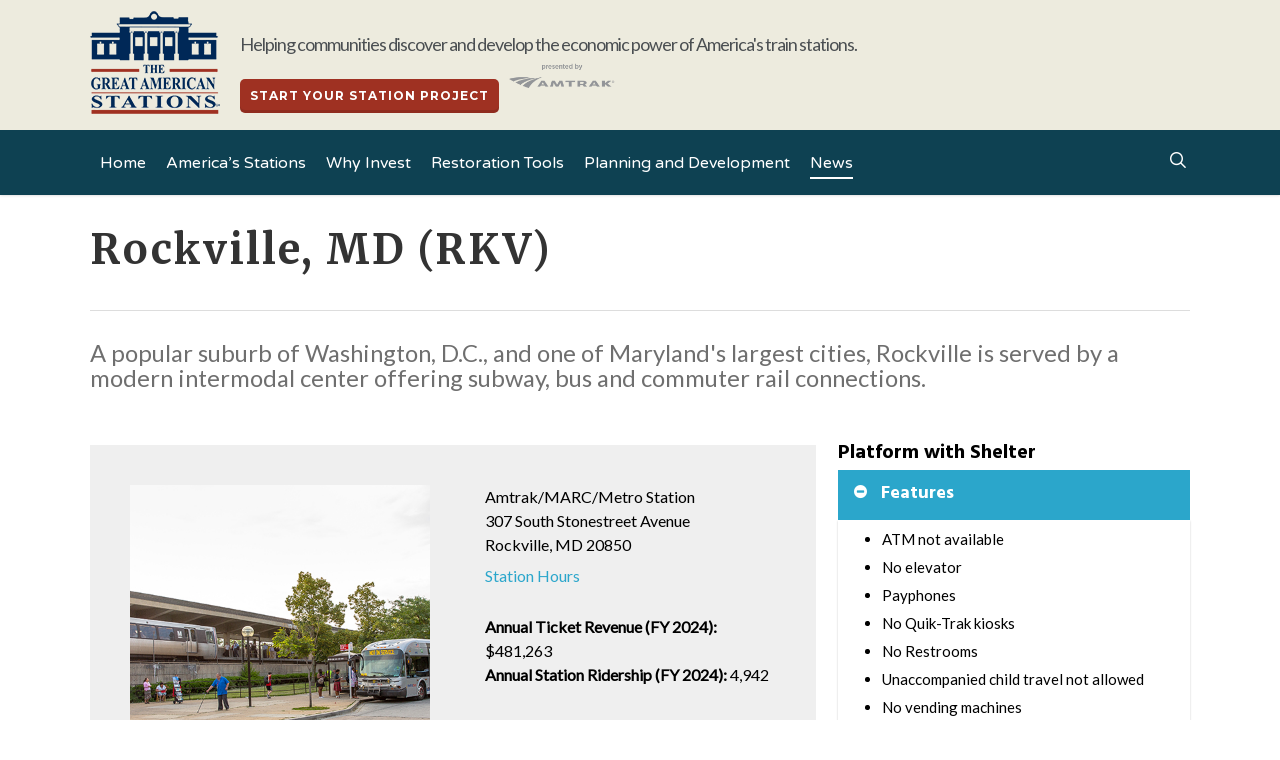

--- FILE ---
content_type: text/html; charset=UTF-8
request_url: https://www.greatamericanstations.com/stations/rockville-md-rkv/
body_size: 20019
content:
<!DOCTYPE html>

<html lang="en-US" class="no-js">
<head>
    
    <meta charset="UTF-8">
    
    <meta name="viewport" content="width=device-width, initial-scale=1, maximum-scale=1, user-scalable=0" /><title>Rockville, MD (RKV) &#8211; Great American Stations</title>
<meta name='robots' content='max-image-preview:large' />
	<style>img:is([sizes="auto" i], [sizes^="auto," i]) { contain-intrinsic-size: 3000px 1500px }</style>
	<link rel='dns-prefetch' href='//fonts.googleapis.com' />
<link rel="alternate" type="application/rss+xml" title="Great American Stations &raquo; Feed" href="https://www.greatamericanstations.com/feed/" />
<link rel="alternate" type="application/rss+xml" title="Great American Stations &raquo; Comments Feed" href="https://www.greatamericanstations.com/comments/feed/" />
<link rel="alternate" type="application/rss+xml" title="Great American Stations &raquo; Rockville, MD (RKV) Comments Feed" href="https://www.greatamericanstations.com/stations/rockville-md-rkv/feed/" />
<script type="text/javascript">
/* <![CDATA[ */
window._wpemojiSettings = {"baseUrl":"https:\/\/s.w.org\/images\/core\/emoji\/16.0.1\/72x72\/","ext":".png","svgUrl":"https:\/\/s.w.org\/images\/core\/emoji\/16.0.1\/svg\/","svgExt":".svg","source":{"concatemoji":"https:\/\/www.greatamericanstations.com\/wp-includes\/js\/wp-emoji-release.min.js?ver=6.8.3"}};
/*! This file is auto-generated */
!function(s,n){var o,i,e;function c(e){try{var t={supportTests:e,timestamp:(new Date).valueOf()};sessionStorage.setItem(o,JSON.stringify(t))}catch(e){}}function p(e,t,n){e.clearRect(0,0,e.canvas.width,e.canvas.height),e.fillText(t,0,0);var t=new Uint32Array(e.getImageData(0,0,e.canvas.width,e.canvas.height).data),a=(e.clearRect(0,0,e.canvas.width,e.canvas.height),e.fillText(n,0,0),new Uint32Array(e.getImageData(0,0,e.canvas.width,e.canvas.height).data));return t.every(function(e,t){return e===a[t]})}function u(e,t){e.clearRect(0,0,e.canvas.width,e.canvas.height),e.fillText(t,0,0);for(var n=e.getImageData(16,16,1,1),a=0;a<n.data.length;a++)if(0!==n.data[a])return!1;return!0}function f(e,t,n,a){switch(t){case"flag":return n(e,"\ud83c\udff3\ufe0f\u200d\u26a7\ufe0f","\ud83c\udff3\ufe0f\u200b\u26a7\ufe0f")?!1:!n(e,"\ud83c\udde8\ud83c\uddf6","\ud83c\udde8\u200b\ud83c\uddf6")&&!n(e,"\ud83c\udff4\udb40\udc67\udb40\udc62\udb40\udc65\udb40\udc6e\udb40\udc67\udb40\udc7f","\ud83c\udff4\u200b\udb40\udc67\u200b\udb40\udc62\u200b\udb40\udc65\u200b\udb40\udc6e\u200b\udb40\udc67\u200b\udb40\udc7f");case"emoji":return!a(e,"\ud83e\udedf")}return!1}function g(e,t,n,a){var r="undefined"!=typeof WorkerGlobalScope&&self instanceof WorkerGlobalScope?new OffscreenCanvas(300,150):s.createElement("canvas"),o=r.getContext("2d",{willReadFrequently:!0}),i=(o.textBaseline="top",o.font="600 32px Arial",{});return e.forEach(function(e){i[e]=t(o,e,n,a)}),i}function t(e){var t=s.createElement("script");t.src=e,t.defer=!0,s.head.appendChild(t)}"undefined"!=typeof Promise&&(o="wpEmojiSettingsSupports",i=["flag","emoji"],n.supports={everything:!0,everythingExceptFlag:!0},e=new Promise(function(e){s.addEventListener("DOMContentLoaded",e,{once:!0})}),new Promise(function(t){var n=function(){try{var e=JSON.parse(sessionStorage.getItem(o));if("object"==typeof e&&"number"==typeof e.timestamp&&(new Date).valueOf()<e.timestamp+604800&&"object"==typeof e.supportTests)return e.supportTests}catch(e){}return null}();if(!n){if("undefined"!=typeof Worker&&"undefined"!=typeof OffscreenCanvas&&"undefined"!=typeof URL&&URL.createObjectURL&&"undefined"!=typeof Blob)try{var e="postMessage("+g.toString()+"("+[JSON.stringify(i),f.toString(),p.toString(),u.toString()].join(",")+"));",a=new Blob([e],{type:"text/javascript"}),r=new Worker(URL.createObjectURL(a),{name:"wpTestEmojiSupports"});return void(r.onmessage=function(e){c(n=e.data),r.terminate(),t(n)})}catch(e){}c(n=g(i,f,p,u))}t(n)}).then(function(e){for(var t in e)n.supports[t]=e[t],n.supports.everything=n.supports.everything&&n.supports[t],"flag"!==t&&(n.supports.everythingExceptFlag=n.supports.everythingExceptFlag&&n.supports[t]);n.supports.everythingExceptFlag=n.supports.everythingExceptFlag&&!n.supports.flag,n.DOMReady=!1,n.readyCallback=function(){n.DOMReady=!0}}).then(function(){return e}).then(function(){var e;n.supports.everything||(n.readyCallback(),(e=n.source||{}).concatemoji?t(e.concatemoji):e.wpemoji&&e.twemoji&&(t(e.twemoji),t(e.wpemoji)))}))}((window,document),window._wpemojiSettings);
/* ]]> */
</script>
<style id='wp-emoji-styles-inline-css' type='text/css'>

	img.wp-smiley, img.emoji {
		display: inline !important;
		border: none !important;
		box-shadow: none !important;
		height: 1em !important;
		width: 1em !important;
		margin: 0 0.07em !important;
		vertical-align: -0.1em !important;
		background: none !important;
		padding: 0 !important;
	}
</style>
<link rel='stylesheet' id='wp-block-library-css' href='https://www.greatamericanstations.com/wp-includes/css/dist/block-library/style.min.css?ver=6.8.3' type='text/css' media='all' />
<style id='global-styles-inline-css' type='text/css'>
:root{--wp--preset--aspect-ratio--square: 1;--wp--preset--aspect-ratio--4-3: 4/3;--wp--preset--aspect-ratio--3-4: 3/4;--wp--preset--aspect-ratio--3-2: 3/2;--wp--preset--aspect-ratio--2-3: 2/3;--wp--preset--aspect-ratio--16-9: 16/9;--wp--preset--aspect-ratio--9-16: 9/16;--wp--preset--color--black: #000000;--wp--preset--color--cyan-bluish-gray: #abb8c3;--wp--preset--color--white: #ffffff;--wp--preset--color--pale-pink: #f78da7;--wp--preset--color--vivid-red: #cf2e2e;--wp--preset--color--luminous-vivid-orange: #ff6900;--wp--preset--color--luminous-vivid-amber: #fcb900;--wp--preset--color--light-green-cyan: #7bdcb5;--wp--preset--color--vivid-green-cyan: #00d084;--wp--preset--color--pale-cyan-blue: #8ed1fc;--wp--preset--color--vivid-cyan-blue: #0693e3;--wp--preset--color--vivid-purple: #9b51e0;--wp--preset--gradient--vivid-cyan-blue-to-vivid-purple: linear-gradient(135deg,rgba(6,147,227,1) 0%,rgb(155,81,224) 100%);--wp--preset--gradient--light-green-cyan-to-vivid-green-cyan: linear-gradient(135deg,rgb(122,220,180) 0%,rgb(0,208,130) 100%);--wp--preset--gradient--luminous-vivid-amber-to-luminous-vivid-orange: linear-gradient(135deg,rgba(252,185,0,1) 0%,rgba(255,105,0,1) 100%);--wp--preset--gradient--luminous-vivid-orange-to-vivid-red: linear-gradient(135deg,rgba(255,105,0,1) 0%,rgb(207,46,46) 100%);--wp--preset--gradient--very-light-gray-to-cyan-bluish-gray: linear-gradient(135deg,rgb(238,238,238) 0%,rgb(169,184,195) 100%);--wp--preset--gradient--cool-to-warm-spectrum: linear-gradient(135deg,rgb(74,234,220) 0%,rgb(151,120,209) 20%,rgb(207,42,186) 40%,rgb(238,44,130) 60%,rgb(251,105,98) 80%,rgb(254,248,76) 100%);--wp--preset--gradient--blush-light-purple: linear-gradient(135deg,rgb(255,206,236) 0%,rgb(152,150,240) 100%);--wp--preset--gradient--blush-bordeaux: linear-gradient(135deg,rgb(254,205,165) 0%,rgb(254,45,45) 50%,rgb(107,0,62) 100%);--wp--preset--gradient--luminous-dusk: linear-gradient(135deg,rgb(255,203,112) 0%,rgb(199,81,192) 50%,rgb(65,88,208) 100%);--wp--preset--gradient--pale-ocean: linear-gradient(135deg,rgb(255,245,203) 0%,rgb(182,227,212) 50%,rgb(51,167,181) 100%);--wp--preset--gradient--electric-grass: linear-gradient(135deg,rgb(202,248,128) 0%,rgb(113,206,126) 100%);--wp--preset--gradient--midnight: linear-gradient(135deg,rgb(2,3,129) 0%,rgb(40,116,252) 100%);--wp--preset--font-size--small: 13px;--wp--preset--font-size--medium: 20px;--wp--preset--font-size--large: 36px;--wp--preset--font-size--x-large: 42px;--wp--preset--spacing--20: 0.44rem;--wp--preset--spacing--30: 0.67rem;--wp--preset--spacing--40: 1rem;--wp--preset--spacing--50: 1.5rem;--wp--preset--spacing--60: 2.25rem;--wp--preset--spacing--70: 3.38rem;--wp--preset--spacing--80: 5.06rem;--wp--preset--shadow--natural: 6px 6px 9px rgba(0, 0, 0, 0.2);--wp--preset--shadow--deep: 12px 12px 50px rgba(0, 0, 0, 0.4);--wp--preset--shadow--sharp: 6px 6px 0px rgba(0, 0, 0, 0.2);--wp--preset--shadow--outlined: 6px 6px 0px -3px rgba(255, 255, 255, 1), 6px 6px rgba(0, 0, 0, 1);--wp--preset--shadow--crisp: 6px 6px 0px rgba(0, 0, 0, 1);}:root { --wp--style--global--content-size: 1300px;--wp--style--global--wide-size: 1300px; }:where(body) { margin: 0; }.wp-site-blocks > .alignleft { float: left; margin-right: 2em; }.wp-site-blocks > .alignright { float: right; margin-left: 2em; }.wp-site-blocks > .aligncenter { justify-content: center; margin-left: auto; margin-right: auto; }:where(.is-layout-flex){gap: 0.5em;}:where(.is-layout-grid){gap: 0.5em;}.is-layout-flow > .alignleft{float: left;margin-inline-start: 0;margin-inline-end: 2em;}.is-layout-flow > .alignright{float: right;margin-inline-start: 2em;margin-inline-end: 0;}.is-layout-flow > .aligncenter{margin-left: auto !important;margin-right: auto !important;}.is-layout-constrained > .alignleft{float: left;margin-inline-start: 0;margin-inline-end: 2em;}.is-layout-constrained > .alignright{float: right;margin-inline-start: 2em;margin-inline-end: 0;}.is-layout-constrained > .aligncenter{margin-left: auto !important;margin-right: auto !important;}.is-layout-constrained > :where(:not(.alignleft):not(.alignright):not(.alignfull)){max-width: var(--wp--style--global--content-size);margin-left: auto !important;margin-right: auto !important;}.is-layout-constrained > .alignwide{max-width: var(--wp--style--global--wide-size);}body .is-layout-flex{display: flex;}.is-layout-flex{flex-wrap: wrap;align-items: center;}.is-layout-flex > :is(*, div){margin: 0;}body .is-layout-grid{display: grid;}.is-layout-grid > :is(*, div){margin: 0;}body{padding-top: 0px;padding-right: 0px;padding-bottom: 0px;padding-left: 0px;}:root :where(.wp-element-button, .wp-block-button__link){background-color: #32373c;border-width: 0;color: #fff;font-family: inherit;font-size: inherit;line-height: inherit;padding: calc(0.667em + 2px) calc(1.333em + 2px);text-decoration: none;}.has-black-color{color: var(--wp--preset--color--black) !important;}.has-cyan-bluish-gray-color{color: var(--wp--preset--color--cyan-bluish-gray) !important;}.has-white-color{color: var(--wp--preset--color--white) !important;}.has-pale-pink-color{color: var(--wp--preset--color--pale-pink) !important;}.has-vivid-red-color{color: var(--wp--preset--color--vivid-red) !important;}.has-luminous-vivid-orange-color{color: var(--wp--preset--color--luminous-vivid-orange) !important;}.has-luminous-vivid-amber-color{color: var(--wp--preset--color--luminous-vivid-amber) !important;}.has-light-green-cyan-color{color: var(--wp--preset--color--light-green-cyan) !important;}.has-vivid-green-cyan-color{color: var(--wp--preset--color--vivid-green-cyan) !important;}.has-pale-cyan-blue-color{color: var(--wp--preset--color--pale-cyan-blue) !important;}.has-vivid-cyan-blue-color{color: var(--wp--preset--color--vivid-cyan-blue) !important;}.has-vivid-purple-color{color: var(--wp--preset--color--vivid-purple) !important;}.has-black-background-color{background-color: var(--wp--preset--color--black) !important;}.has-cyan-bluish-gray-background-color{background-color: var(--wp--preset--color--cyan-bluish-gray) !important;}.has-white-background-color{background-color: var(--wp--preset--color--white) !important;}.has-pale-pink-background-color{background-color: var(--wp--preset--color--pale-pink) !important;}.has-vivid-red-background-color{background-color: var(--wp--preset--color--vivid-red) !important;}.has-luminous-vivid-orange-background-color{background-color: var(--wp--preset--color--luminous-vivid-orange) !important;}.has-luminous-vivid-amber-background-color{background-color: var(--wp--preset--color--luminous-vivid-amber) !important;}.has-light-green-cyan-background-color{background-color: var(--wp--preset--color--light-green-cyan) !important;}.has-vivid-green-cyan-background-color{background-color: var(--wp--preset--color--vivid-green-cyan) !important;}.has-pale-cyan-blue-background-color{background-color: var(--wp--preset--color--pale-cyan-blue) !important;}.has-vivid-cyan-blue-background-color{background-color: var(--wp--preset--color--vivid-cyan-blue) !important;}.has-vivid-purple-background-color{background-color: var(--wp--preset--color--vivid-purple) !important;}.has-black-border-color{border-color: var(--wp--preset--color--black) !important;}.has-cyan-bluish-gray-border-color{border-color: var(--wp--preset--color--cyan-bluish-gray) !important;}.has-white-border-color{border-color: var(--wp--preset--color--white) !important;}.has-pale-pink-border-color{border-color: var(--wp--preset--color--pale-pink) !important;}.has-vivid-red-border-color{border-color: var(--wp--preset--color--vivid-red) !important;}.has-luminous-vivid-orange-border-color{border-color: var(--wp--preset--color--luminous-vivid-orange) !important;}.has-luminous-vivid-amber-border-color{border-color: var(--wp--preset--color--luminous-vivid-amber) !important;}.has-light-green-cyan-border-color{border-color: var(--wp--preset--color--light-green-cyan) !important;}.has-vivid-green-cyan-border-color{border-color: var(--wp--preset--color--vivid-green-cyan) !important;}.has-pale-cyan-blue-border-color{border-color: var(--wp--preset--color--pale-cyan-blue) !important;}.has-vivid-cyan-blue-border-color{border-color: var(--wp--preset--color--vivid-cyan-blue) !important;}.has-vivid-purple-border-color{border-color: var(--wp--preset--color--vivid-purple) !important;}.has-vivid-cyan-blue-to-vivid-purple-gradient-background{background: var(--wp--preset--gradient--vivid-cyan-blue-to-vivid-purple) !important;}.has-light-green-cyan-to-vivid-green-cyan-gradient-background{background: var(--wp--preset--gradient--light-green-cyan-to-vivid-green-cyan) !important;}.has-luminous-vivid-amber-to-luminous-vivid-orange-gradient-background{background: var(--wp--preset--gradient--luminous-vivid-amber-to-luminous-vivid-orange) !important;}.has-luminous-vivid-orange-to-vivid-red-gradient-background{background: var(--wp--preset--gradient--luminous-vivid-orange-to-vivid-red) !important;}.has-very-light-gray-to-cyan-bluish-gray-gradient-background{background: var(--wp--preset--gradient--very-light-gray-to-cyan-bluish-gray) !important;}.has-cool-to-warm-spectrum-gradient-background{background: var(--wp--preset--gradient--cool-to-warm-spectrum) !important;}.has-blush-light-purple-gradient-background{background: var(--wp--preset--gradient--blush-light-purple) !important;}.has-blush-bordeaux-gradient-background{background: var(--wp--preset--gradient--blush-bordeaux) !important;}.has-luminous-dusk-gradient-background{background: var(--wp--preset--gradient--luminous-dusk) !important;}.has-pale-ocean-gradient-background{background: var(--wp--preset--gradient--pale-ocean) !important;}.has-electric-grass-gradient-background{background: var(--wp--preset--gradient--electric-grass) !important;}.has-midnight-gradient-background{background: var(--wp--preset--gradient--midnight) !important;}.has-small-font-size{font-size: var(--wp--preset--font-size--small) !important;}.has-medium-font-size{font-size: var(--wp--preset--font-size--medium) !important;}.has-large-font-size{font-size: var(--wp--preset--font-size--large) !important;}.has-x-large-font-size{font-size: var(--wp--preset--font-size--x-large) !important;}
:where(.wp-block-post-template.is-layout-flex){gap: 1.25em;}:where(.wp-block-post-template.is-layout-grid){gap: 1.25em;}
:where(.wp-block-columns.is-layout-flex){gap: 2em;}:where(.wp-block-columns.is-layout-grid){gap: 2em;}
:root :where(.wp-block-pullquote){font-size: 1.5em;line-height: 1.6;}
</style>
<link rel='stylesheet' id='salient-social-css' href='https://www.greatamericanstations.com/wp-content/plugins/salient-social/css/style.css?ver=1.2.2' type='text/css' media='all' />
<style id='salient-social-inline-css' type='text/css'>

  .sharing-default-minimal .nectar-love.loved,
  body .nectar-social[data-color-override="override"].fixed > a:before, 
  body .nectar-social[data-color-override="override"].fixed .nectar-social-inner a,
  .sharing-default-minimal .nectar-social[data-color-override="override"] .nectar-social-inner a:hover,
  .nectar-social.vertical[data-color-override="override"] .nectar-social-inner a:hover {
    background-color: #2ba6cb;
  }
  .nectar-social.hover .nectar-love.loved,
  .nectar-social.hover > .nectar-love-button a:hover,
  .nectar-social[data-color-override="override"].hover > div a:hover,
  #single-below-header .nectar-social[data-color-override="override"].hover > div a:hover,
  .nectar-social[data-color-override="override"].hover .share-btn:hover,
  .sharing-default-minimal .nectar-social[data-color-override="override"] .nectar-social-inner a {
    border-color: #2ba6cb;
  }
  #single-below-header .nectar-social.hover .nectar-love.loved i,
  #single-below-header .nectar-social.hover[data-color-override="override"] a:hover,
  #single-below-header .nectar-social.hover[data-color-override="override"] a:hover i,
  #single-below-header .nectar-social.hover .nectar-love-button a:hover i,
  .nectar-love:hover i,
  .hover .nectar-love:hover .total_loves,
  .nectar-love.loved i,
  .nectar-social.hover .nectar-love.loved .total_loves,
  .nectar-social.hover .share-btn:hover, 
  .nectar-social[data-color-override="override"].hover .nectar-social-inner a:hover,
  .nectar-social[data-color-override="override"].hover > div:hover span,
  .sharing-default-minimal .nectar-social[data-color-override="override"] .nectar-social-inner a:not(:hover) i,
  .sharing-default-minimal .nectar-social[data-color-override="override"] .nectar-social-inner a:not(:hover) {
    color: #2ba6cb;
  }
</style>
<link rel='stylesheet' id='font-awesome-css' href='https://www.greatamericanstations.com/wp-content/themes/salient/css/font-awesome-legacy.min.css?ver=4.7.1' type='text/css' media='all' />
<link rel='stylesheet' id='salient-grid-system-css' href='https://www.greatamericanstations.com/wp-content/themes/salient/css/build/grid-system.css?ver=17.0.5' type='text/css' media='all' />
<link rel='stylesheet' id='main-styles-css' href='https://www.greatamericanstations.com/wp-content/themes/salient/css/build/style.css?ver=17.0.5' type='text/css' media='all' />
<link rel='stylesheet' id='nectar-header-layout-left-aligned-css' href='https://www.greatamericanstations.com/wp-content/themes/salient/css/build/header/header-layout-menu-left-aligned.css?ver=17.0.5' type='text/css' media='all' />
<link rel='stylesheet' id='nectar-single-styles-css' href='https://www.greatamericanstations.com/wp-content/themes/salient/css/build/single.css?ver=17.0.5' type='text/css' media='all' />
<link rel='stylesheet' id='nectar_default_font_open_sans-css' href='https://fonts.googleapis.com/css?family=Open+Sans%3A300%2C400%2C600%2C700&#038;subset=latin%2Clatin-ext' type='text/css' media='all' />
<link rel='stylesheet' id='responsive-css' href='https://www.greatamericanstations.com/wp-content/themes/salient/css/build/responsive.css?ver=17.0.5' type='text/css' media='all' />
<link rel='stylesheet' id='select2-css' href='https://www.greatamericanstations.com/wp-content/themes/salient/css/build/plugins/select2.css?ver=4.0.1' type='text/css' media='all' />
<link rel='stylesheet' id='skin-ascend-css' href='https://www.greatamericanstations.com/wp-content/themes/salient/css/build/ascend.css?ver=17.0.5' type='text/css' media='all' />
<link rel='stylesheet' id='salient-wp-menu-dynamic-css' href='https://www.greatamericanstations.com/wp-content/uploads/salient/menu-dynamic.css?ver=14353' type='text/css' media='all' />
<link rel='stylesheet' id='nectar-element-toggle-panels-css' href='https://www.greatamericanstations.com/wp-content/themes/salient/css/build/elements/element-toggles.css?ver=17.0.5' type='text/css' media='all' />
<link rel='stylesheet' id='relevanssi-live-search-css' href='https://www.greatamericanstations.com/wp-content/plugins/relevanssi-live-ajax-search/assets/styles/style.css?ver=2.5' type='text/css' media='all' />
<link rel='stylesheet' id='dynamic-css-css' href='https://www.greatamericanstations.com/wp-content/themes/salient/css/salient-dynamic-styles.css?ver=19261' type='text/css' media='all' />
<style id='dynamic-css-inline-css' type='text/css'>
@media only screen and (min-width:1000px){body #ajax-content-wrap.no-scroll{min-height:calc(100vh - 186px);height:calc(100vh - 186px)!important;}}@media only screen and (min-width:1000px){#page-header-wrap.fullscreen-header,#page-header-wrap.fullscreen-header #page-header-bg,html:not(.nectar-box-roll-loaded) .nectar-box-roll > #page-header-bg.fullscreen-header,.nectar_fullscreen_zoom_recent_projects,#nectar_fullscreen_rows:not(.afterLoaded) > div{height:calc(100vh - 185px);}.wpb_row.vc_row-o-full-height.top-level,.wpb_row.vc_row-o-full-height.top-level > .col.span_12{min-height:calc(100vh - 185px);}html:not(.nectar-box-roll-loaded) .nectar-box-roll > #page-header-bg.fullscreen-header{top:186px;}.nectar-slider-wrap[data-fullscreen="true"]:not(.loaded),.nectar-slider-wrap[data-fullscreen="true"]:not(.loaded) .swiper-container{height:calc(100vh - 184px)!important;}.admin-bar .nectar-slider-wrap[data-fullscreen="true"]:not(.loaded),.admin-bar .nectar-slider-wrap[data-fullscreen="true"]:not(.loaded) .swiper-container{height:calc(100vh - 184px - 32px)!important;}}.admin-bar[class*="page-template-template-no-header"] .wpb_row.vc_row-o-full-height.top-level,.admin-bar[class*="page-template-template-no-header"] .wpb_row.vc_row-o-full-height.top-level > .col.span_12{min-height:calc(100vh - 32px);}body[class*="page-template-template-no-header"] .wpb_row.vc_row-o-full-height.top-level,body[class*="page-template-template-no-header"] .wpb_row.vc_row-o-full-height.top-level > .col.span_12{min-height:100vh;}@media only screen and (max-width:999px){.using-mobile-browser #nectar_fullscreen_rows:not(.afterLoaded):not([data-mobile-disable="on"]) > div{height:calc(100vh - 166px);}.using-mobile-browser .wpb_row.vc_row-o-full-height.top-level,.using-mobile-browser .wpb_row.vc_row-o-full-height.top-level > .col.span_12,[data-permanent-transparent="1"].using-mobile-browser .wpb_row.vc_row-o-full-height.top-level,[data-permanent-transparent="1"].using-mobile-browser .wpb_row.vc_row-o-full-height.top-level > .col.span_12{min-height:calc(100vh - 166px);}html:not(.nectar-box-roll-loaded) .nectar-box-roll > #page-header-bg.fullscreen-header,.nectar_fullscreen_zoom_recent_projects,.nectar-slider-wrap[data-fullscreen="true"]:not(.loaded),.nectar-slider-wrap[data-fullscreen="true"]:not(.loaded) .swiper-container,#nectar_fullscreen_rows:not(.afterLoaded):not([data-mobile-disable="on"]) > div{height:calc(100vh - 113px);}.wpb_row.vc_row-o-full-height.top-level,.wpb_row.vc_row-o-full-height.top-level > .col.span_12{min-height:calc(100vh - 113px);}body[data-transparent-header="false"] #ajax-content-wrap.no-scroll{min-height:calc(100vh - 113px);height:calc(100vh - 113px);}}.screen-reader-text,.nectar-skip-to-content:not(:focus){border:0;clip:rect(1px,1px,1px,1px);clip-path:inset(50%);height:1px;margin:-1px;overflow:hidden;padding:0;position:absolute!important;width:1px;word-wrap:normal!important;}.row .col img:not([srcset]){width:auto;}.row .col img.img-with-animation.nectar-lazy:not([srcset]){width:100%;}
</style>
<link rel='stylesheet' id='salient-child-style-css' href='https://www.greatamericanstations.com/wp-content/themes/salient-child/style.css?ver=17.0.5' type='text/css' media='all' />
<link rel='stylesheet' id='redux-google-fonts-salient_redux-css' href='https://fonts.googleapis.com/css?family=Varela+Round%3A400%7CMerriweather%3A700%2C400%7CMontserrat%3A700%7CLato%3A400%7CHind%3A700%7CPlayfair+Display%3A400&#038;subset=latin&#038;ver=6.8.3' type='text/css' media='all' />
<script type="text/javascript" src="https://www.greatamericanstations.com/wp-includes/js/jquery/jquery.min.js?ver=3.7.1" id="jquery-core-js"></script>
<script type="text/javascript" src="https://www.greatamericanstations.com/wp-includes/js/jquery/jquery-migrate.min.js?ver=3.4.1" id="jquery-migrate-js"></script>
<link rel="https://api.w.org/" href="https://www.greatamericanstations.com/wp-json/" /><link rel="EditURI" type="application/rsd+xml" title="RSD" href="https://www.greatamericanstations.com/xmlrpc.php?rsd" />
<link rel="canonical" href="https://www.greatamericanstations.com/stations/rockville-md-rkv/" />
<link rel='shortlink' href='https://www.greatamericanstations.com/?p=7237' />
<link rel="alternate" title="oEmbed (JSON)" type="application/json+oembed" href="https://www.greatamericanstations.com/wp-json/oembed/1.0/embed?url=https%3A%2F%2Fwww.greatamericanstations.com%2Fstations%2Frockville-md-rkv%2F" />
<link rel="alternate" title="oEmbed (XML)" type="text/xml+oembed" href="https://www.greatamericanstations.com/wp-json/oembed/1.0/embed?url=https%3A%2F%2Fwww.greatamericanstations.com%2Fstations%2Frockville-md-rkv%2F&#038;format=xml" />
<script type="text/javascript"> var root = document.getElementsByTagName( "html" )[0]; root.setAttribute( "class", "js" ); </script><script type="text/javascript" id="analytics">

  var _gaq = _gaq || [];
  _gaq.push(['_setAccount', 'UA-634306-3']);
  _gaq.push(['_trackPageview']);

  (function() {
    var ga = document.createElement('script'); ga.type = 'text/javascript'; ga.async = true;
    ga.src = ('https:' == document.location.protocol ? 'https://ssl' : 'http://www') + '.google-analytics.com/ga.js';
    var s = document.getElementsByTagName('script')[0]; s.parentNode.insertBefore(ga, s);
  })();

</script>

<!-- Google tag (gtag.js) -->
<script async src="https://www.googletagmanager.com/gtag/js?id=G-9MHKTY5FFB"></script>
<script>
  window.dataLayer = window.dataLayer || [];
  function gtag(){dataLayer.push(arguments);}
  gtag('js', new Date());

  gtag('config', 'G-9MHKTY5FFB');
</script><meta name="generator" content="Powered by WPBakery Page Builder - drag and drop page builder for WordPress."/>
		<style type="text/css" id="wp-custom-css">
			.single .heading-title {
   padding: 30px 0px 30px 0px;
}		</style>
		<noscript><style> .wpb_animate_when_almost_visible { opacity: 1; }</style></noscript>    <script src="/wp-content/themes/salient-child/js/jquery.responsiveTabs.min.js"></script>
    <link type="text/css" rel="stylesheet" href="/wp-content/themes/salient-child/css/responsive-tabs.css" />

</head>


<body class="wp-singular stations-template-default single single-stations postid-7237 single-format-standard wp-theme-salient wp-child-theme-salient-child nectar-auto-lightbox ascend wpb-js-composer js-comp-ver-6.7.1 vc_responsive" data-footer-reveal="false" data-footer-reveal-shadow="none" data-header-format="menu-left-aligned" data-body-border="off" data-boxed-style="" data-header-breakpoint="1000" data-dropdown-style="minimal" data-cae="easeOutQuart" data-cad="1000" data-megamenu-width="contained" data-aie="zoom-out" data-ls="magnific" data-apte="center_mask_reveal" data-hhun="1" data-fancy-form-rcs="1" data-form-style="default" data-form-submit="regular" data-is="minimal" data-button-style="default" data-user-account-button="false" data-flex-cols="true" data-col-gap="default" data-header-inherit-rc="false" data-header-search="true" data-animated-anchors="false" data-ajax-transitions="false" data-full-width-header="false" data-slide-out-widget-area="true" data-slide-out-widget-area-style="simple" data-user-set-ocm="off" data-loading-animation="none" data-bg-header="false" data-responsive="1" data-ext-responsive="true" data-ext-padding="90" data-header-resize="0" data-header-color="custom" data-transparent-header="false" data-cart="false" data-remove-m-parallax="" data-remove-m-video-bgs="" data-m-animate="0" data-force-header-trans-color="light" data-smooth-scrolling="0" data-permanent-transparent="false" >
    
    <script type="text/javascript">
	 (function(window, document) {

		 if(navigator.userAgent.match(/(Android|iPod|iPhone|iPad|BlackBerry|IEMobile|Opera Mini)/)) {
			 document.body.className += " using-mobile-browser mobile ";
		 }
		 if(navigator.userAgent.match(/Mac/) && navigator.maxTouchPoints && navigator.maxTouchPoints > 2) {
			document.body.className += " using-ios-device ";
		}

		 if( !("ontouchstart" in window) ) {

			 var body = document.querySelector("body");
			 var winW = window.innerWidth;
			 var bodyW = body.clientWidth;

			 if (winW > bodyW + 4) {
				 body.setAttribute("style", "--scroll-bar-w: " + (winW - bodyW - 4) + "px");
			 } else {
				 body.setAttribute("style", "--scroll-bar-w: 0px");
			 }
		 }

	 })(window, document);
   </script><a href="#ajax-content-wrap" class="nectar-skip-to-content">Skip to main content</a>	
	<div id="header-space"  data-header-mobile-fixed='false'></div> 
	
	    
    <div id="header-outer" data-has-menu="true" data-has-buttons="yes" data-header-button_style="default" data-using-pr-menu="false" data-mobile-fixed="false" data-ptnm="false" data-lhe="animated_underline" data-user-set-bg="#0e4152" data-format="menu-left-aligned" data-permanent-transparent="false" data-megamenu-rt="0" data-remove-fixed="0" data-header-resize="0" data-cart="false" data-transparency-option="0" data-box-shadow="small" data-shrink-num="6" data-using-secondary="0" data-using-logo="1" data-logo-height="130" data-m-logo-height="90" data-padding="28" data-full-width="false" data-condense="false" >
        
        <div id="headWrapper">
	<header id="top">
		<div class="container">
			<div class="row">
				<div class="col span_3">
					<a id="logo" class="headerimg" href="https://www.greatamericanstations.com" data-supplied-ml-starting-dark="false" data-supplied-ml-starting="false" data-supplied-ml="false" >
						<img class="stnd skip-lazy default-logo dark-version" width="130" height="130" alt="Great American Stations" src="https://www.greatamericanstations.com/wp-content/uploads/2016/09/GAS-logo-130.png" srcset="https://www.greatamericanstations.com/wp-content/uploads/2016/09/GAS-logo-130.png 1x, https://www.greatamericanstations.com/wp-content/uploads/2016/09/GAS-logo-260.png 2x" /> 
					</a>
				
					<div class="headercta">
	                    <div id="call-to-action">
	                        <div class="container" style="visibility: visible;">
	                            <span> Helping communities discover and develop the  economic power of America's train stations.<a class="nectar-button headerbutton regular-button  extra-color-1" data-color-override="false" href="/planning-development/development-checklist/" style="visibility: visible;">Start Your Station Project </a><img class="headerimg" src="/wp-content/uploads/2016/09/amtrak.png"></span>
	                        </div>
	                    </div>
	                 </div>
					
									</div><!--/span_3-->
				<div class="col span_9 col_last">
											<a class="mobile-search" href="#searchbox"><span class="nectar-icon icon-salient-search" aria-hidden="true"></span></a>
												<div class="slide-out-widget-area-toggle mobile-icon simple" data-custom-color="true" data-icon-animation="simple-transform">
							<div> <a href="#sidewidgetarea" aria-label="Navigation Menu" aria-expanded="false" class="closed">
								<span aria-hidden="true"> <i class="lines-button x2"> <i class="lines"></i> </i> </span>
							</a></div> 
						</div>
									</div>
			</div>
		
			<div class="row">	
				<div class="col span_9 col_last">
					
					
											
						<nav>
							<ul class="sf-menu">	
								<li id="menu-item-6484" class="menu-item menu-item-type-post_type menu-item-object-page menu-item-home nectar-regular-menu-item menu-item-6484"><a href="https://www.greatamericanstations.com/"><span class="menu-title-text">Home</span></a></li>
<li id="menu-item-6485" class="menu-item menu-item-type-post_type menu-item-object-page nectar-regular-menu-item menu-item-6485"><a href="https://www.greatamericanstations.com/stations/"><span class="menu-title-text">America&#8217;s Stations</span></a></li>
<li id="menu-item-7600" class="menu-item menu-item-type-post_type menu-item-object-page menu-item-has-children nectar-regular-menu-item menu-item-7600"><a href="https://www.greatamericanstations.com/why-invest/" aria-haspopup="true" aria-expanded="false"><span class="menu-title-text">Why Invest</span></a>
<ul class="sub-menu">
	<li id="menu-item-6487" class="menu-item menu-item-type-post_type menu-item-object-page menu-item-has-children nectar-regular-menu-item menu-item-6487"><a href="https://www.greatamericanstations.com/why-invest/benefits-of-restoration/" aria-haspopup="true" aria-expanded="false"><span class="menu-title-text">Benefits of Restoration</span><span class="sf-sub-indicator"><i class="fa fa-angle-right icon-in-menu" aria-hidden="true"></i></span></a>
	<ul class="sub-menu">
		<li id="menu-item-6494" class="menu-item menu-item-type-post_type menu-item-object-page nectar-regular-menu-item menu-item-6494"><a href="https://www.greatamericanstations.com/why-invest/benefits-of-restoration/tourism-growth/"><span class="menu-title-text">Tourism Growth</span></a></li>
		<li id="menu-item-6493" class="menu-item menu-item-type-post_type menu-item-object-page nectar-regular-menu-item menu-item-6493"><a href="https://www.greatamericanstations.com/why-invest/benefits-of-restoration/economic-development/"><span class="menu-title-text">Economic Development</span></a></li>
		<li id="menu-item-6492" class="menu-item menu-item-type-post_type menu-item-object-page nectar-regular-menu-item menu-item-6492"><a href="https://www.greatamericanstations.com/why-invest/benefits-of-restoration/historic-preservation/"><span class="menu-title-text">Historic Preservation</span></a></li>
		<li id="menu-item-6491" class="menu-item menu-item-type-post_type menu-item-object-page nectar-regular-menu-item menu-item-6491"><a href="https://www.greatamericanstations.com/why-invest/benefits-of-restoration/civic-pride/"><span class="menu-title-text">Civic Pride</span></a></li>
		<li id="menu-item-6490" class="menu-item menu-item-type-post_type menu-item-object-page nectar-regular-menu-item menu-item-6490"><a href="https://www.greatamericanstations.com/why-invest/benefits-of-restoration/aesthetic-and-architectural-improvement/"><span class="menu-title-text">Aesthetic and Architectural Improvement</span></a></li>
		<li id="menu-item-6489" class="menu-item menu-item-type-post_type menu-item-object-page nectar-regular-menu-item menu-item-6489"><a href="https://www.greatamericanstations.com/why-invest/benefits-of-restoration/cultural-space-and-museums/"><span class="menu-title-text">Cultural Space and Museums</span></a></li>
		<li id="menu-item-6488" class="menu-item menu-item-type-post_type menu-item-object-page nectar-regular-menu-item menu-item-6488"><a href="https://www.greatamericanstations.com/why-invest/benefits-of-restoration/commercial-use/"><span class="menu-title-text">Commercial Use</span></a></li>
	</ul>
</li>
	<li id="menu-item-6486" class="menu-item menu-item-type-post_type menu-item-object-page menu-item-has-children nectar-regular-menu-item menu-item-6486"><a href="https://www.greatamericanstations.com/why-invest/case-studies/" aria-haspopup="true" aria-expanded="false"><span class="menu-title-text">Case Studies</span><span class="sf-sub-indicator"><i class="fa fa-angle-right icon-in-menu" aria-hidden="true"></i></span></a>
	<ul class="sub-menu">
		<li id="menu-item-6508" class="menu-item menu-item-type-post_type menu-item-object-page nectar-regular-menu-item menu-item-6508"><a href="https://www.greatamericanstations.com/why-invest/case-studies/aesthetic-improvements-cut-bank-mt/"><span class="menu-title-text">Aesthetic Improvements: Cut Bank, MT</span></a></li>
		<li id="menu-item-6509" class="menu-item menu-item-type-post_type menu-item-object-page nectar-regular-menu-item menu-item-6509"><a href="https://www.greatamericanstations.com/why-invest/case-studies/architectural-aesthetic-improvements-elizabethtown-pa/"><span class="menu-title-text">Architectural &#038; Aesthetic Improvements: Elizabethtown, PA</span></a></li>
		<li id="menu-item-6514" class="menu-item menu-item-type-post_type menu-item-object-page nectar-regular-menu-item menu-item-6514"><a href="https://www.greatamericanstations.com/why-invest/case-studies/civic-pride-claremont-nh/"><span class="menu-title-text">Civic Pride: Claremont, NH</span></a></li>
		<li id="menu-item-6515" class="menu-item menu-item-type-post_type menu-item-object-page nectar-regular-menu-item menu-item-6515"><a href="https://www.greatamericanstations.com/why-invest/case-studies/civic-pride-kirkwood-mo/"><span class="menu-title-text">Civic Pride: Kirkwood, MO</span></a></li>
		<li id="menu-item-6516" class="menu-item menu-item-type-post_type menu-item-object-page nectar-regular-menu-item menu-item-6516"><a href="https://www.greatamericanstations.com/why-invest/case-studies/cultural-space-and-museums-norman-ok/"><span class="menu-title-text">Cultural Space and Museums: Norman, OK</span></a></li>
		<li id="menu-item-6517" class="menu-item menu-item-type-post_type menu-item-object-page nectar-regular-menu-item menu-item-6517"><a href="https://www.greatamericanstations.com/why-invest/case-studies/cultural-space-museums-cincinnati-oh/"><span class="menu-title-text">Cultural Space &#038; Museums: Cincinnati, OH</span></a></li>
		<li id="menu-item-6518" class="menu-item menu-item-type-post_type menu-item-object-page nectar-regular-menu-item menu-item-6518"><a href="https://www.greatamericanstations.com/why-invest/case-studies/economic-development-brunswick-me/"><span class="menu-title-text">Economic Development: Brunswick, ME</span></a></li>
		<li id="menu-item-6519" class="menu-item menu-item-type-post_type menu-item-object-page nectar-regular-menu-item menu-item-6519"><a href="https://www.greatamericanstations.com/why-invest/case-studies/economic-development-hattiesburg-ms/"><span class="menu-title-text">Economic Development: Hattiesburg, MS</span></a></li>
		<li id="menu-item-6520" class="menu-item menu-item-type-post_type menu-item-object-page nectar-regular-menu-item menu-item-6520"><a href="https://www.greatamericanstations.com/why-invest/case-studies/historic-preservation-kingman-az/"><span class="menu-title-text">Historic Preservation: Kingman, AZ</span></a></li>
		<li id="menu-item-6521" class="menu-item menu-item-type-post_type menu-item-object-page nectar-regular-menu-item menu-item-6521"><a href="https://www.greatamericanstations.com/why-invest/case-studies/historic-preservation-and-sustainable-design-st-paul-mn/"><span class="menu-title-text">Historic Preservation and Sustainable Design: St. Paul, MN</span></a></li>
		<li id="menu-item-6522" class="menu-item menu-item-type-post_type menu-item-object-page nectar-regular-menu-item menu-item-6522"><a href="https://www.greatamericanstations.com/why-invest/case-studies/tourism-growth-hermann-mo/"><span class="menu-title-text">Tourism Growth: Hermann, MO</span></a></li>
		<li id="menu-item-6523" class="menu-item menu-item-type-post_type menu-item-object-page nectar-regular-menu-item menu-item-6523"><a href="https://www.greatamericanstations.com/why-invest/case-studies/tourism-growth-culpeper-va/"><span class="menu-title-text">Tourism Growth: Culpeper, VA</span></a></li>
		<li id="menu-item-8834" class="menu-item menu-item-type-post_type menu-item-object-page nectar-regular-menu-item menu-item-8834"><a href="https://www.greatamericanstations.com/why-invest/case-studies/tourism-growth-southern-pines-nc/"><span class="menu-title-text">Tourism Growth: Southern Pines, NC</span></a></li>
		<li id="menu-item-8051" class="menu-item menu-item-type-post_type menu-item-object-page nectar-regular-menu-item menu-item-8051"><a href="https://www.greatamericanstations.com/why-invest/case-studies/commercial-use-mystic-ct/"><span class="menu-title-text">Commercial Use: Mystic, CT</span></a></li>
		<li id="menu-item-6524" class="menu-item menu-item-type-post_type menu-item-object-page nectar-regular-menu-item menu-item-6524"><a href="https://www.greatamericanstations.com/why-invest/case-studies/commercial-use-erie-pa/"><span class="menu-title-text">Commercial Use: Erie, PA</span></a></li>
		<li id="menu-item-6525" class="menu-item menu-item-type-post_type menu-item-object-page nectar-regular-menu-item menu-item-6525"><a href="https://www.greatamericanstations.com/why-invest/case-studies/commercial-use-west-glacier-mt/"><span class="menu-title-text">Commercial Use: West Glacier, MT</span></a></li>
	</ul>
</li>
</ul>
</li>
<li id="menu-item-6496" class="menu-item menu-item-type-post_type menu-item-object-page menu-item-has-children nectar-regular-menu-item menu-item-6496"><a href="https://www.greatamericanstations.com/restoration-tools/" aria-haspopup="true" aria-expanded="false"><span class="menu-title-text">Restoration Tools</span></a>
<ul class="sub-menu">
	<li id="menu-item-6497" class="menu-item menu-item-type-post_type menu-item-object-page nectar-regular-menu-item menu-item-6497"><a href="https://www.greatamericanstations.com/restoration-tools/preserving-your-depot/"><span class="menu-title-text">Preserving Your Depot</span></a></li>
	<li id="menu-item-6498" class="menu-item menu-item-type-post_type menu-item-object-page nectar-regular-menu-item menu-item-6498"><a href="https://www.greatamericanstations.com/restoration-tools/getting-your-project-started/"><span class="menu-title-text">Getting Your Project Started</span></a></li>
	<li id="menu-item-6499" class="menu-item menu-item-type-post_type menu-item-object-page nectar-regular-menu-item menu-item-6499"><a href="https://www.greatamericanstations.com/restoration-tools/funding-and-tax-credits/"><span class="menu-title-text">Funding Options</span></a></li>
	<li id="menu-item-6500" class="menu-item menu-item-type-post_type menu-item-object-page menu-item-has-children nectar-regular-menu-item menu-item-6500"><a href="https://www.greatamericanstations.com/restoration-tools/grants-loans-and-tax-credits/" aria-haspopup="true" aria-expanded="false"><span class="menu-title-text">Grants, Loans and Credits</span><span class="sf-sub-indicator"><i class="fa fa-angle-right icon-in-menu" aria-hidden="true"></i></span></a>
	<ul class="sub-menu">
		<li id="menu-item-6501" class="menu-item menu-item-type-post_type menu-item-object-page nectar-regular-menu-item menu-item-6501"><a href="https://www.greatamericanstations.com/restoration-tools/grants-loans-and-tax-credits/surface-transportation-block-grant-program-transportation-alternatives-ta-set-aside/"><span class="menu-title-text">Surface Transportation Block Grant Program: Transportation Alternatives (TA) Set-Aside</span></a></li>
		<li id="menu-item-6502" class="menu-item menu-item-type-post_type menu-item-object-page nectar-regular-menu-item menu-item-6502"><a href="https://www.greatamericanstations.com/restoration-tools/grants-loans-and-tax-credits/bus-and-bus-facilities-grants-sec-5339/"><span class="menu-title-text">Bus and Bus Facilities Grants (Sec. 5339)</span></a></li>
	</ul>
</li>
	<li id="menu-item-6503" class="menu-item menu-item-type-post_type menu-item-object-page nectar-regular-menu-item menu-item-6503"><a href="https://www.greatamericanstations.com/restoration-tools/faq/"><span class="menu-title-text">FAQ</span></a></li>
</ul>
</li>
<li id="menu-item-6495" class="menu-item menu-item-type-post_type menu-item-object-page menu-item-has-children nectar-regular-menu-item menu-item-6495"><a href="https://www.greatamericanstations.com/planning-development/" aria-haspopup="true" aria-expanded="false"><span class="menu-title-text">Planning and Development</span></a>
<ul class="sub-menu">
	<li id="menu-item-6504" class="menu-item menu-item-type-post_type menu-item-object-page nectar-regular-menu-item menu-item-6504"><a href="https://www.greatamericanstations.com/planning-development/station-planning-guidelines/"><span class="menu-title-text">Station Planning Guidelines</span></a></li>
	<li id="menu-item-7678" class="menu-item menu-item-type-post_type menu-item-object-page menu-item-has-children nectar-regular-menu-item menu-item-7678"><a href="https://www.greatamericanstations.com/planning-development/station-host-volunteer-programs/" aria-haspopup="true" aria-expanded="false"><span class="menu-title-text">Station Host Volunteer Programs</span><span class="sf-sub-indicator"><i class="fa fa-angle-right icon-in-menu" aria-hidden="true"></i></span></a>
	<ul class="sub-menu">
		<li id="menu-item-7681" class="menu-item menu-item-type-post_type menu-item-object-page nectar-regular-menu-item menu-item-7681"><a href="https://www.greatamericanstations.com/planning-development/station-host-volunteer-programs/kirkwood-station-host-case-study/"><span class="menu-title-text">Kirkwood Station Host Case Study</span></a></li>
		<li id="menu-item-7680" class="menu-item menu-item-type-post_type menu-item-object-page nectar-regular-menu-item menu-item-7680"><a href="https://www.greatamericanstations.com/planning-development/station-host-volunteer-programs/north-carolina-station-and-train-host-association-case-study/"><span class="menu-title-text">North Carolina Station and Train Host Association Case Study</span></a></li>
		<li id="menu-item-7679" class="menu-item menu-item-type-post_type menu-item-object-page nectar-regular-menu-item menu-item-7679"><a href="https://www.greatamericanstations.com/download-station-host-volunteer-manual/"><span class="menu-title-text">Station Host Volunteer Manual</span></a></li>
	</ul>
</li>
	<li id="menu-item-6505" class="menu-item menu-item-type-post_type menu-item-object-page nectar-regular-menu-item menu-item-6505"><a href="https://www.greatamericanstations.com/planning-development/understanding-accessibility-requirements/"><span class="menu-title-text">Understanding Accessibility Requirements</span></a></li>
	<li id="menu-item-6506" class="menu-item menu-item-type-post_type menu-item-object-page menu-item-has-children nectar-regular-menu-item menu-item-6506"><a href="https://www.greatamericanstations.com/planning-development/signage-and-the-amtrak-brand/" aria-haspopup="true" aria-expanded="false"><span class="menu-title-text">Signage and the Amtrak Brand</span><span class="sf-sub-indicator"><i class="fa fa-angle-right icon-in-menu" aria-hidden="true"></i></span></a>
	<ul class="sub-menu">
		<li id="menu-item-8462" class="menu-item menu-item-type-post_type menu-item-object-page nectar-regular-menu-item menu-item-8462"><a href="https://www.greatamericanstations.com/planning-development/signage-and-the-amtrak-brand/trailblazer-signage-request/"><span class="menu-title-text">Trailblazer Signage Request Form</span></a></li>
	</ul>
</li>
	<li id="menu-item-6507" class="menu-item menu-item-type-post_type menu-item-object-page nectar-regular-menu-item menu-item-6507"><a href="https://www.greatamericanstations.com/planning-development/development-checklist/"><span class="menu-title-text">Development Checklist</span></a></li>
</ul>
</li>
<li id="menu-item-6483" class="menu-item menu-item-type-post_type menu-item-object-page current_page_parent menu-item-has-children nectar-regular-menu-item menu-item-6483"><a href="https://www.greatamericanstations.com/news/" aria-haspopup="true" aria-expanded="false"><span class="menu-title-text">News</span></a>
<ul class="sub-menu">
	<li id="menu-item-6512" class="menu-item menu-item-type-post_type menu-item-object-page nectar-regular-menu-item menu-item-6512"><a href="https://www.greatamericanstations.com/news/amtrak-state-fact-sheets/"><span class="menu-title-text">Amtrak Fact Sheets</span></a></li>
	<li id="menu-item-6513" class="menu-item menu-item-type-post_type menu-item-object-page nectar-regular-menu-item menu-item-6513"><a href="https://www.greatamericanstations.com/news/amtrak-is-here-to-help/"><span class="menu-title-text">Amtrak is Here to Help</span></a></li>
</ul>
</li>
							</ul>
							

														
						</nav>
						
												
				</div><!--/span_9-->
					
											<div class="right-aligned-menu-items">
							<nav>
								<ul class="buttons sf-menu" data-user-set-ocm="off">
									
									<li id="search-btn"><div><a href="#searchbox"><span class="icon-salient-search" aria-hidden="true"></span><span class="screen-reader-text">search</span></a></div> </li>									
								</ul>
								
															</nav>
						</div><!--/right-aligned-menu-items-->
						
											
	</div><!--/row-->
				
<div id="mobile-menu" data-mobile-fixed="false">    
	
	<div class="inner">
		
				
		<div class="menu-items-wrap" data-has-secondary-text="false">
			
			<ul>
				<li class="menu-item menu-item-type-post_type menu-item-object-page menu-item-home menu-item-6484"><a href="https://www.greatamericanstations.com/">Home</a></li>
<li class="menu-item menu-item-type-post_type menu-item-object-page menu-item-6485"><a href="https://www.greatamericanstations.com/stations/">America&#8217;s Stations</a></li>
<li class="menu-item menu-item-type-post_type menu-item-object-page menu-item-has-children menu-item-7600"><a href="https://www.greatamericanstations.com/why-invest/" aria-haspopup="true" aria-expanded="false">Why Invest</a>
<ul class="sub-menu">
	<li class="menu-item menu-item-type-post_type menu-item-object-page menu-item-has-children menu-item-6487"><a href="https://www.greatamericanstations.com/why-invest/benefits-of-restoration/" aria-haspopup="true" aria-expanded="false">Benefits of Restoration</a>
	<ul class="sub-menu">
		<li class="menu-item menu-item-type-post_type menu-item-object-page menu-item-6494"><a href="https://www.greatamericanstations.com/why-invest/benefits-of-restoration/tourism-growth/">Tourism Growth</a></li>
		<li class="menu-item menu-item-type-post_type menu-item-object-page menu-item-6493"><a href="https://www.greatamericanstations.com/why-invest/benefits-of-restoration/economic-development/">Economic Development</a></li>
		<li class="menu-item menu-item-type-post_type menu-item-object-page menu-item-6492"><a href="https://www.greatamericanstations.com/why-invest/benefits-of-restoration/historic-preservation/">Historic Preservation</a></li>
		<li class="menu-item menu-item-type-post_type menu-item-object-page menu-item-6491"><a href="https://www.greatamericanstations.com/why-invest/benefits-of-restoration/civic-pride/">Civic Pride</a></li>
		<li class="menu-item menu-item-type-post_type menu-item-object-page menu-item-6490"><a href="https://www.greatamericanstations.com/why-invest/benefits-of-restoration/aesthetic-and-architectural-improvement/">Aesthetic and Architectural Improvement</a></li>
		<li class="menu-item menu-item-type-post_type menu-item-object-page menu-item-6489"><a href="https://www.greatamericanstations.com/why-invest/benefits-of-restoration/cultural-space-and-museums/">Cultural Space and Museums</a></li>
		<li class="menu-item menu-item-type-post_type menu-item-object-page menu-item-6488"><a href="https://www.greatamericanstations.com/why-invest/benefits-of-restoration/commercial-use/">Commercial Use</a></li>
	</ul>
</li>
	<li class="menu-item menu-item-type-post_type menu-item-object-page menu-item-has-children menu-item-6486"><a href="https://www.greatamericanstations.com/why-invest/case-studies/" aria-haspopup="true" aria-expanded="false">Case Studies</a>
	<ul class="sub-menu">
		<li class="menu-item menu-item-type-post_type menu-item-object-page menu-item-6508"><a href="https://www.greatamericanstations.com/why-invest/case-studies/aesthetic-improvements-cut-bank-mt/">Aesthetic Improvements: Cut Bank, MT</a></li>
		<li class="menu-item menu-item-type-post_type menu-item-object-page menu-item-6509"><a href="https://www.greatamericanstations.com/why-invest/case-studies/architectural-aesthetic-improvements-elizabethtown-pa/">Architectural &#038; Aesthetic Improvements: Elizabethtown, PA</a></li>
		<li class="menu-item menu-item-type-post_type menu-item-object-page menu-item-6514"><a href="https://www.greatamericanstations.com/why-invest/case-studies/civic-pride-claremont-nh/">Civic Pride: Claremont, NH</a></li>
		<li class="menu-item menu-item-type-post_type menu-item-object-page menu-item-6515"><a href="https://www.greatamericanstations.com/why-invest/case-studies/civic-pride-kirkwood-mo/">Civic Pride: Kirkwood, MO</a></li>
		<li class="menu-item menu-item-type-post_type menu-item-object-page menu-item-6516"><a href="https://www.greatamericanstations.com/why-invest/case-studies/cultural-space-and-museums-norman-ok/">Cultural Space and Museums: Norman, OK</a></li>
		<li class="menu-item menu-item-type-post_type menu-item-object-page menu-item-6517"><a href="https://www.greatamericanstations.com/why-invest/case-studies/cultural-space-museums-cincinnati-oh/">Cultural Space &#038; Museums: Cincinnati, OH</a></li>
		<li class="menu-item menu-item-type-post_type menu-item-object-page menu-item-6518"><a href="https://www.greatamericanstations.com/why-invest/case-studies/economic-development-brunswick-me/">Economic Development: Brunswick, ME</a></li>
		<li class="menu-item menu-item-type-post_type menu-item-object-page menu-item-6519"><a href="https://www.greatamericanstations.com/why-invest/case-studies/economic-development-hattiesburg-ms/">Economic Development: Hattiesburg, MS</a></li>
		<li class="menu-item menu-item-type-post_type menu-item-object-page menu-item-6520"><a href="https://www.greatamericanstations.com/why-invest/case-studies/historic-preservation-kingman-az/">Historic Preservation: Kingman, AZ</a></li>
		<li class="menu-item menu-item-type-post_type menu-item-object-page menu-item-6521"><a href="https://www.greatamericanstations.com/why-invest/case-studies/historic-preservation-and-sustainable-design-st-paul-mn/">Historic Preservation and Sustainable Design: St. Paul, MN</a></li>
		<li class="menu-item menu-item-type-post_type menu-item-object-page menu-item-6522"><a href="https://www.greatamericanstations.com/why-invest/case-studies/tourism-growth-hermann-mo/">Tourism Growth: Hermann, MO</a></li>
		<li class="menu-item menu-item-type-post_type menu-item-object-page menu-item-6523"><a href="https://www.greatamericanstations.com/why-invest/case-studies/tourism-growth-culpeper-va/">Tourism Growth: Culpeper, VA</a></li>
		<li class="menu-item menu-item-type-post_type menu-item-object-page menu-item-8834"><a href="https://www.greatamericanstations.com/why-invest/case-studies/tourism-growth-southern-pines-nc/">Tourism Growth: Southern Pines, NC</a></li>
		<li class="menu-item menu-item-type-post_type menu-item-object-page menu-item-8051"><a href="https://www.greatamericanstations.com/why-invest/case-studies/commercial-use-mystic-ct/">Commercial Use: Mystic, CT</a></li>
		<li class="menu-item menu-item-type-post_type menu-item-object-page menu-item-6524"><a href="https://www.greatamericanstations.com/why-invest/case-studies/commercial-use-erie-pa/">Commercial Use: Erie, PA</a></li>
		<li class="menu-item menu-item-type-post_type menu-item-object-page menu-item-6525"><a href="https://www.greatamericanstations.com/why-invest/case-studies/commercial-use-west-glacier-mt/">Commercial Use: West Glacier, MT</a></li>
	</ul>
</li>
</ul>
</li>
<li class="menu-item menu-item-type-post_type menu-item-object-page menu-item-has-children menu-item-6496"><a href="https://www.greatamericanstations.com/restoration-tools/" aria-haspopup="true" aria-expanded="false">Restoration Tools</a>
<ul class="sub-menu">
	<li class="menu-item menu-item-type-post_type menu-item-object-page menu-item-6497"><a href="https://www.greatamericanstations.com/restoration-tools/preserving-your-depot/">Preserving Your Depot</a></li>
	<li class="menu-item menu-item-type-post_type menu-item-object-page menu-item-6498"><a href="https://www.greatamericanstations.com/restoration-tools/getting-your-project-started/">Getting Your Project Started</a></li>
	<li class="menu-item menu-item-type-post_type menu-item-object-page menu-item-6499"><a href="https://www.greatamericanstations.com/restoration-tools/funding-and-tax-credits/">Funding Options</a></li>
	<li class="menu-item menu-item-type-post_type menu-item-object-page menu-item-has-children menu-item-6500"><a href="https://www.greatamericanstations.com/restoration-tools/grants-loans-and-tax-credits/" aria-haspopup="true" aria-expanded="false">Grants, Loans and Credits</a>
	<ul class="sub-menu">
		<li class="menu-item menu-item-type-post_type menu-item-object-page menu-item-6501"><a href="https://www.greatamericanstations.com/restoration-tools/grants-loans-and-tax-credits/surface-transportation-block-grant-program-transportation-alternatives-ta-set-aside/">Surface Transportation Block Grant Program: Transportation Alternatives (TA) Set-Aside</a></li>
		<li class="menu-item menu-item-type-post_type menu-item-object-page menu-item-6502"><a href="https://www.greatamericanstations.com/restoration-tools/grants-loans-and-tax-credits/bus-and-bus-facilities-grants-sec-5339/">Bus and Bus Facilities Grants (Sec. 5339)</a></li>
	</ul>
</li>
	<li class="menu-item menu-item-type-post_type menu-item-object-page menu-item-6503"><a href="https://www.greatamericanstations.com/restoration-tools/faq/">FAQ</a></li>
</ul>
</li>
<li class="menu-item menu-item-type-post_type menu-item-object-page menu-item-has-children menu-item-6495"><a href="https://www.greatamericanstations.com/planning-development/" aria-haspopup="true" aria-expanded="false">Planning and Development</a>
<ul class="sub-menu">
	<li class="menu-item menu-item-type-post_type menu-item-object-page menu-item-6504"><a href="https://www.greatamericanstations.com/planning-development/station-planning-guidelines/">Station Planning Guidelines</a></li>
	<li class="menu-item menu-item-type-post_type menu-item-object-page menu-item-has-children menu-item-7678"><a href="https://www.greatamericanstations.com/planning-development/station-host-volunteer-programs/" aria-haspopup="true" aria-expanded="false">Station Host Volunteer Programs</a>
	<ul class="sub-menu">
		<li class="menu-item menu-item-type-post_type menu-item-object-page menu-item-7681"><a href="https://www.greatamericanstations.com/planning-development/station-host-volunteer-programs/kirkwood-station-host-case-study/">Kirkwood Station Host Case Study</a></li>
		<li class="menu-item menu-item-type-post_type menu-item-object-page menu-item-7680"><a href="https://www.greatamericanstations.com/planning-development/station-host-volunteer-programs/north-carolina-station-and-train-host-association-case-study/">North Carolina Station and Train Host Association Case Study</a></li>
		<li class="menu-item menu-item-type-post_type menu-item-object-page menu-item-7679"><a href="https://www.greatamericanstations.com/download-station-host-volunteer-manual/">Station Host Volunteer Manual</a></li>
	</ul>
</li>
	<li class="menu-item menu-item-type-post_type menu-item-object-page menu-item-6505"><a href="https://www.greatamericanstations.com/planning-development/understanding-accessibility-requirements/">Understanding Accessibility Requirements</a></li>
	<li class="menu-item menu-item-type-post_type menu-item-object-page menu-item-has-children menu-item-6506"><a href="https://www.greatamericanstations.com/planning-development/signage-and-the-amtrak-brand/" aria-haspopup="true" aria-expanded="false">Signage and the Amtrak Brand</a>
	<ul class="sub-menu">
		<li class="menu-item menu-item-type-post_type menu-item-object-page menu-item-8462"><a href="https://www.greatamericanstations.com/planning-development/signage-and-the-amtrak-brand/trailblazer-signage-request/">Trailblazer Signage Request Form</a></li>
	</ul>
</li>
	<li class="menu-item menu-item-type-post_type menu-item-object-page menu-item-6507"><a href="https://www.greatamericanstations.com/planning-development/development-checklist/">Development Checklist</a></li>
</ul>
</li>
<li class="menu-item menu-item-type-post_type menu-item-object-page current_page_parent menu-item-has-children menu-item-6483"><a href="https://www.greatamericanstations.com/news/" aria-haspopup="true" aria-expanded="false">News</a>
<ul class="sub-menu">
	<li class="menu-item menu-item-type-post_type menu-item-object-page menu-item-6512"><a href="https://www.greatamericanstations.com/news/amtrak-state-fact-sheets/">Amtrak Fact Sheets</a></li>
	<li class="menu-item menu-item-type-post_type menu-item-object-page menu-item-6513"><a href="https://www.greatamericanstations.com/news/amtrak-is-here-to-help/">Amtrak is Here to Help</a></li>
</ul>
</li>
				
				 
			</ul>
			
						
		</div><!--/menu-items-wrap-->
		
		<div class="below-menu-items-wrap">
					</div><!--/below-menu-items-wrap-->
	
	</div><!--/inner-->
	
</div><!--/mobile-menu-->
		</div><!--/container-->
	</header>
</div><!--/headWrapper-->
        
    </div>
    
    
<div id="search-outer" class="nectar">
	<div id="search">
		<div class="container">
			 <div id="search-box">
				 <div class="inner-wrap">
					 <div class="col span_12">
						  <form role="search" action="https://www.greatamericanstations.com/" method="GET">
															<input type="text" name="s"  data-rlvlive="true" value="Start Typing..." aria-label="Search" data-placeholder="Start Typing..." />
							
						<span><i>Press "Enter" to see all results</i></span>
												</form>
					</div><!--/span_12-->
				</div><!--/inner-wrap-->
			 </div><!--/search-box-->
			 <div id="close"><a href="#"><span class="screen-reader-text">Close Search</span>
				<span class="icon-salient-x" aria-hidden="true"></span>				 </a></div>
		 </div><!--/container-->
	</div><!--/search-->
</div><!--/search-outer-->
    
    <div id="ajax-content-wrap">
        
        <script src="/wp-content/themes/salient-child/js/jquery.responsiveTabs.min.js"></script>
    <link type="text/css" rel="stylesheet" href="/wp-content/themes/salient-child/css/responsive-tabs.css" />
    <style>
    .tooltip {
        position: relative;
        display: inline-block;
        margin-left: 5px;
    }

    .tooltip .tooltiptext {
        visibility: hidden;
        width: 180px;
        background-color: black;
        color: #fff;
        text-align: left;
        font-size: 12px;
        line-height: 14px;
        border-radius: 6px;
        padding: 10px 15px;

        /* Position the tooltip */
        position: absolute;
        top: -8;
        right: 0%;
        z-index: 1;
    }

    .tooltip:hover .tooltiptext {
        visibility: visible;
    }


    ul.featurelist li,
    .toggles li {
        font-size: 15px;
        line-height: 18px;
        margin-bottom: 10px;
    }

    ul.featurelist li.Y,
    ul.featurelist li[class="1"] {
        display: list-item;
    }

    ul.featurelist li.dup {
        display: none !important;
    }
    </style>
    <div class="container-wrap">
        <div class="container main-content">
            <div class="row">
                <div class="station-title">
					
                    <h1>Rockville, MD (RKV)					</h1>
                </div>
                <h2>A popular suburb of Washington, D.C., and one of Maryland's largest cities, Rockville is served by a modern intermodal center offering subway, bus and commuter rail connections.</h2>
            </div>
            <div class="row">
                <div class="col span_8">
                    <div class="station-stats-card">
                        <div class="alignleft station-image">
                            <img width="450" height="450" src="https://www.greatamericanstations.com/wp-content/uploads/2016/10/rockvilleMD.jpg" class="attachment-post-thumbnail size-post-thumbnail wp-post-image" alt="" decoding="async" fetchpriority="high" srcset="https://www.greatamericanstations.com/wp-content/uploads/2016/10/rockvilleMD.jpg 450w, https://www.greatamericanstations.com/wp-content/uploads/2016/10/rockvilleMD-150x150.jpg 150w, https://www.greatamericanstations.com/wp-content/uploads/2016/10/rockvilleMD-300x300.jpg 300w, https://www.greatamericanstations.com/wp-content/uploads/2016/10/rockvilleMD-50x50.jpg 50w, https://www.greatamericanstations.com/wp-content/uploads/2016/10/rockvilleMD-100x100.jpg 100w" sizes="(max-width: 450px) 100vw, 450px" />                        </div>
                     
                        <p>
                            
                            Amtrak/MARC/Metro Station<br>307 South Stonestreet Avenue<br>Rockville, MD 20850                        </p>
                        <p style="margin-top:-20px;"><a href="https://www.amtrak.com/stations/rkv.html" target="_blank">Station Hours</a></p>
                        <strong>Annual Ticket Revenue (FY 2024):</strong>
                        $481,263                        <br/>
                        <strong>Annual Station Ridership (FY 2024):</strong>
                        4,942                        <br/>
                        <div style="clear:both" /></div>
                    <div id="responsiveTabsDemo">
                        <ul>
                            <li><a href="#tab-1"><span>Ownerships</span></a></li>
                            <li><a href="#tab-2"><span>Routes Served</span></a></li>
                            <li><a href="#tab-3"><span>Contact</span></a></li>
                            <li><a href="#tab-4"><span>Local Community Links</span></a></li>
                        </ul>
                        <div id="tab-1">
                            <ul>
                                <li>Facility Ownership:
                                    Washington Metropolitan Area Transit Authority                                </li>
                                <li>Parking Lot Ownership:
                                    Washington Metropolitan Area Transit Authority                                </li>
                                <li>Platform Ownership:
                                    CSX Transportation                                </li>
                                <li>Track Ownership:
                                    CSX Transportation                                </li>
                            </ul>
                        </div>
                        <div id="tab-2">
                            <ul>
<li><a href="https://www.amtrak.com/floridian-train"><em>Floridian</em></a></li>
</ul>
                        </div>
                        <div id="tab-3">
                            <p><strong>Denise Miller</strong><br />
Regional Contact<br />
<a href="mailto:governmentaffairsnyc@amtrak.com">governmentaffairsnyc@amtrak.com</a><br />
For information about Amtrak fares and schedules, please visit <a href="http://www.amtrak.com/">Amtrak.com</a> or call 1-800-USA-RAIL (1-800-872-7245).</p>
                        </div>
                        <div id="tab-4">
                            <ul>
<li><a title="City of Rockville" href="http://www.rockvillemd.gov/">City of Rockville</a></li>
<li><a title="WMATA Washington Metropolitan Area Transit Authority (WMATA)" href="http://www.wmata.com/">WMATA Metrorail and Metrobus</a></li>
<li><a title="Montgomery County Ride-On buses" href="http://www.montgomerycountymd.gov/dot-transit/">Montgomery County Ride-On buses</a></li>
<li><a title="Maryland Area Regional Commuter (MARC) trains" href="http://mta.maryland.gov/marc-train">Maryland Area Regional Commuter (MARC) trains</a></li>
</ul>
                        </div>
                    </div>
                    <script>
                    jQuery('#responsiveTabsDemo').responsiveTabs({
                        startCollapsed: 'accordion'
                    });
                    </script>
                </div>
                <p>The Amtrak stop in Rockville is a partially sheltered platform on elevated tracks. Amtrak passengers share the eastern side of the modern concrete-and-tile station with Maryland Area Regional Commuter (MARC) trains. The western side serves the Washington Metropolitan Transit Authority (WMATA) Metro subway. The station, which is entered from a pedestrian tunnel under the tracks, is sited directly before a rail overpass carrying two CSXT tracks and two Metro tracks. The concrete wall which separates the Amtrak platform from the Metro side provides some shelter from the elements with wide eaves running its length and enameled metal benches. On the eastern side, the stylized metal roof of the shelter only reaches part-way down the platform, which is one story above the surrounding parking lot and street. Concrete stairs lead up from the pedestrian tunnel, and an elevator also provides access to the platform, Monday through Friday. On weekends, wheelchair access is via a ramp from the eastern parking lot.</p>
<p>Standing beside one of the busiest intersections of the city, only a few blocks from the city center, this intermodal station serves WMATA and Montgomery County buses and provides commuter parking and bicycle storage. A glass-covered overpass from the station crosses the six lanes of Hungerford Drive just south of this intersection and provides a much-used pedestrian thoroughfare that leads to the rebuilt city center and the busy county courthouses. The station was built between 1981 and 1984, and began serving both Metro’s Red Line extension and the newly-restarted Amtrak <em>Capitol Limited</em> in 1984.</p>
<p>Rockville’s former Baltimore &amp; Ohio (B&amp;O) Railroad station, which is still standing, was placed on the National Register of Historic Places on July 18, 1974. In 1981, the 400-ton depot was moved about 164 feet south of its original location to make way for the current intermodal station. Despite the weight, the station and its attendant baggage annex are relatively small brick structures that would not have been large enough to accommodate today’s rail traffic; nor could they have been integrated into the thoroughly modern, elevated Metro station.</p>
<p>The old B&amp;O station was designed by well-known architect E. Francis Baldwin and built in 1873 from red brick. It features a gabled central bay, board-and-batten dormered longitudinal wings and picturesque Eastlake detailing, particularly in the roofline and gable decoration. The vertical sash pointed windows of the first floor have variegated stone surrounds. A continuous light-colored course runs below the sills of the ground-floor windows, and a brickwork decorative motif runs across the façade in the central gable. The gable ends are clipped, and feature shorter vertical windows. The roof is covered in slate with alternating dark and light bands. Unlike many of the remaining country stations of that day, the exterior character of this one remains unmarred by unsympathetic additions or painting. Today, the building houses law offices and is easily seen from any passing train.</p>
<p>Located in Maryland’s Piedmont region, not far from the Potomac River, Rockville is watered by three creeks (Rock Creek, Cabin John Creek and Watts Branch) that provided refuge for semi-nomadic American Indians in pre-Colonial times. Within the city boundaries, six prehistoric sites have been uncovered and documented as bearing artifacts several thousand years old. By the 1700s, pressure from European settlers had largely driven these original inhabitants away.</p>
<p>The American Indians had established a path on the high ground, known as the Sinequa Trail, through what is now downtown Rockville, which was later made into the Rock Creek Main Road. In the mid-1700s, Lawrence Owen opened a small inn on this prominence, which was comfortably dry year-round, where the road up from colonial Georgetown—now part of Washington, D.C.—met the Rock Creek Road. The tavern and location later came to be known as Hungerford’s Tavern, a convenient stop for tobacco farmers taking their crop to the port of Georgetown.</p>
<p>One of the first calls for freedom from British rule came in 1774 when a group of colonials met at Hungerford’s Tavern to consider the outrage at the closing of the Port of Boston. They issued a series of resolves of boycott of trade with Great Britain until the blockade was lifted, and selected delegates to Maryland’s general committee of correspondence in Annapolis, which was one of the meetings that led to the First Continental Congress.</p>
<p>Montgomery County, honoring one of America’s first heroes, General Richard Montgomery, was formed from Frederick County in 1776, and the small village of Hungerford’s Tavern was chosen as the county seat, as it was a familiar and well-traveled location half-way between Georgetown and Frederick. As an unincorporated village, it was known variously as Hungerford’s Tavern, Williamsburg and Montgomery Courthouse—as the court was held in the tavern at that time. In 1801, the Maryland General Assembly changed the name to Rockville because of its proximity to Rock Creek. Rockville was incorporated as a city in 1860.</p>
<p>Rockville remained a small village until the B&amp;O railroad came through in the 1880s. The construction of the Rockville passenger and freight station was part of the development of the Metropolitan Branch of the B&amp;O and also an important contributor to the city&#8217;s growth. Located only 15 miles north of Washington, D.C., Rockville became a popular summer resort from the 1880s through the early 20th century. Many of the visitors built summer homes and soon took up year-round residence. Residential lots in the area known as “West End Park” were vigorously promoted by developers because of convenient railroad access. Both the passenger and freight annex were used until the early 1960s, when passenger services began their hiatus.</p>
<p>Rockville grew tremendously in the 20th century to become the second largest metropolitan area in the state, becoming not only a suburban community for Washington, but a major center of retail as well as research. The city is close to such governmental institutions as the National Institutes of Health and Walter Reed National Military Medical Center in Bethesda and the National Institutes of Science and Technology in Gaithersburg. Since 1990, Rockville has been at the center of the I-270 Technology Corridor, which is home to numerous technology and biotech companies. The city’s upscale shopping centers also have made it a major regional retail powerhouse.</p>
<p>The original town center languished as the rest of the city grew, aside from the very busy governmental buildings, until much of it was torn down in the late 1960s as part of what was hoped would be urban renewal. However, the very large Rockville Mall project, its mainstay, did not address the way in which residents lived and wanted to work on a much more human scale. The failed shopping center and some beloved local stores were torn down in 2004 and the city center rebuilt in a partnership between private and public investors. The city has developed a walkable, pedestrian-friendly, mixed-use environment—one that recognizes the desires of the citizens for human-scaled, transportation-oriented development that mixes business with other needs. The proximity of the intermodal station close to the city center has been critical to this design.</p>
<p>Saint Mary’s Church, close by the B&amp;O station, began as a Roman Catholic chapel built in 1817. Its cemetery is the resting place of the famous American author, F. Scott Fitzgerald, who was buried in Rockville in 1940, followed by his wife, Zelda, in 1948. It is not generally known that Fitzgerald had numerous family members in Rockville, and returned there often throughout his life.</p>
            </div>
            <div class="col span_4">
				<h4 style="font-size:20px; line-height:1.1rem">
					Platform with Shelter				</h4>
                <div class="toggles accordion" data-style="default">
                    <div class="toggle accent-color open">
                        <h3><a href="#"><i class="icon-minus-sign"></i>Features</a></h3>
                        <div style="display: block;">
                            <ul class="">
                                <li>ATM not available</li><li>No elevator</li><li>Payphones</li><li>No Quik-Trak kiosks</li><li>No Restrooms</li><li>Unaccompanied child travel not allowed</li><li>No vending machines</li><li>No WiFi</li><li>Arrive at least 30 minutes prior to departure </li>
   

            <div class="">
                    <i class="fa fa-wheelchair-alt"></i> Indicates an accessible service.
            </div>
                            </ul>
                        </div>
                    </div>
                    <div class="toggle accent-color">
                        <h3><a href="#"><i class="icon-plus-sign"></i>Baggage</a></h3>
                        <div>
                            <ul>
                                <li>Amtrak Express shipping not available</li><li>No checked baggage service</li><li>No checked baggage storage</li><li>Bike boxes not available</li><li>No baggage carts</li><li>Ski bags not available</li><li>No bag storage</li><li>Shipping boxes not available</li><li>No baggage assistance</li>                            </ul>
                        </div>
                    </div>
                    <div class="toggle accent-color">
                        <h3><a href="#"><i class="icon-plus-sign"></i>Parking</a></h3>
                        <div>
                            <ul>
                                <li>Same-day parking is available; fees may apply <i class="fa fa-wheelchair-alt"></i></li><li>Overnight parking is not available</li>
                <div class="">
                        <i class="fa fa-wheelchair-alt"></i> Indicates an accessible service.
                </div>
                            </ul>
                        </div>
                    </div>
                    <div class="toggle accent-color">
                        <h3><a href="#"><i class="icon-plus-sign"></i>Accessibility</a></h3>
                        <div>
							<ul>
							
                            <li>Payphones</li><li>Accessible platform</li><li>No accessible restrooms</li><li>No accessible ticket office</li><li>No accessible waiting room</li><li>No accessible water fountain</li><li>Same-day, accessible parking is available; fees may apply</li><li>Overnight, accessible parking is not available</li><li>No high platform</li><li>No wheelchair</li><li>Wheelchair lift available</li></ul>
                        </div>
                    </div>


              <div class="toggle accent-color" id="hoursToggle">
                  <h3><a href="#"><i class="icon-plus-sign"></i>Hours</a></h3>
                  <div>
                      <p>
                          <select name="timetableSelect" id="timetableSelect">
                              <option value="stationHours" >Station Waiting Room Hours</option>
                              <option value="ticketHours">Ticket Office Hours</option>
                              <option value="meetAndAssistHours">Passenger Assistance</option>
                              <option value="baggageHours">Checked Baggage Service</option>
                              <option value="parkingHours">Parking Hours</option>
                              <option value="quikTrakHours">Quik-Trak Kiosk Hours</option>
                              <option value="loungeHours">Lounge Hours</option>"; 
                              <option value="expressHours">Amtrak Express Hours</option>
                            </select>
                                </p>
                                <div id="hoursTables">
                                  
                                    <div class="hours" id="stationHours">
                                        <h6>Station Waiting Room Hours</h6>
                                        <table>
                                            <tr><td>Mon</td><td>05:00 am - 08:30 am<br/>03:30 pm - 08:30 pm<br/></td></tr><tr><td>Tue</td><td>05:00 am - 08:30 am<br/>03:30 pm - 08:30 pm<br/></td></tr><tr><td>Wed</td><td>05:00 am - 08:30 am<br/>03:30 pm - 08:30 pm<br/></td></tr><tr><td>Thu</td><td>05:00 am - 08:30 am<br/>03:30 pm - 08:30 pm<br/></td></tr><tr><td>Fri</td><td>01:30 pm - 08:30 pm<br/></td></tr><tr><td>Sat</td><td>CLOSED</td></tr><tr><td>Sun</td><td>CLOSED</td></tr>                                        </table>
                                    </div>
                                    <!--/#stationhours -->
                                    <div class="hours" id="ticketHours">
                                        <h6>Ticket Office Hours</h6>
                                        <table>
                                            No ticket office at this location.                                        </table>
                                    </div>
                                    <!--/#tickethours -->
                                    <div class="hours" id="meetAndAssistHours">
                                        <h6>Passenger Assistance Hours</h6>
                                        <table>
                                            No passenger assistance service at this location.                 
                                   </table>
                                    </div>
                                    <!--/#tickethours -->
                                    <div class="hours" id="baggageHours">
                                        <h6>Checked Baggage Service</h6>
                                        <table>
                                            No checked baggage at this location.
                   </table>
                                    </div>

                            <!--/#tickethours -->
                                    <div class="hours" id="parkingHours">
                                        <h6>Parking Hours</h6>
                                        <table>
                                             No parking at this location.
                   </table>
                                    </div>

                                    <!--/#tickethours -->
                                    <div class="hours" id="quikTrakHours">
                                        <h6>Quik-Track Kiosk Hours</h6>
                                        <table>
                                            <tr><td>Mon</td><td>CLOSED</td></tr><tr><td>Tue</td><td>CLOSED</td></tr><tr><td>Wed</td><td>CLOSED</td></tr><tr><td>Thu</td><td>CLOSED</td></tr><tr><td>Fri</td><td>CLOSED</td></tr><tr><td>Sat</td><td>CLOSED</td></tr><tr><td>Sun</td><td>CLOSED</td></tr>
                   </table>
                                    </div>
                                    <!--/#tickethours -->
                                    <div class="hours" id="loungeHours">
                                        <h6>Lounge Hours</h6>
                                        <table>
                                            No lounge at this location.
                   </table>
                                    </div>
                                    <!--/#tickethours -->
                                    <div class="hours" id="expressHours">
                                        <h6>Amtrak Express Hours</h6>
                                        <table>
                                            No Amtrak Express at this location.                                        </table>
                                    </div><!--/#assisthours -->
                                </div><!--/#hoursTable -->
                            </div>
      
                
                </div>

            </div>
        </div>
        <!--/row-->
    </div>
    <!--/container-->
    </div>
    <!--/container-wrap-->

    <!--/ Hide and show hours tables based on dropdown selection-->
    <script>
    jQuery(document).ready(function() {
        jQuery('#assistHours').hide();
        jQuery('#ticketHours').hide();
         jQuery('#meetAndAssistHours').hide();
         jQuery('#baggageHours').hide();
         jQuery('#quikTrakHours').hide();
         jQuery('#parkingHours').hide();
         jQuery('#expressHours').hide();
         jQuery('#loungeHours').hide();
        jQuery('#timetableSelect').change(function() {
            jQuery(".hours").hide();
            jQuery('#' + jQuery(this).val()).show();
        });
    });
    </script>
    
<div id="footer-outer" data-midnight="light" data-using-widget-area="true">

			
	<div id="footer-widgets">
		
		<div class="container">
			
			<div class="row">
				
								
				<div class="col span_4">
				      <!-- Footer widget area 1 -->
		              <div id="text-4" class="widget widget_text">			<div class="textwidget"><img src="/wp-content/uploads/2016/09/GAS-full-logo-white.png" class="aligncenter">Amtrak established the Great American Stations Project in 2006 to educate communities on the benefits of redeveloping train stations, offer tools to community leaders to preserve their stations, and provide the appropriate Amtrak resources.</div>
		</div>				</div><!--/span_3-->
				
				<div class="col span_4">
					 <!-- Footer widget area 2 -->
		             <div id="text-5" class="widget widget_text">			<div class="textwidget"><img src="/wp-content/uploads/2016/09/amtrak-logo-white.png" class="aligncenter" style="margin-top:13px;">Amtrak is seizing a once-in-a-lifetime opportunity to transform rail and Retrain Travel. By modernizing, enhancing and expanding trains, stations and infrastructure, Amtrak is meeting the rising demand for train travel. Amtrak offers unforgettable experiences to more than 500 destinations across 46 states and parts of Canada. Learn more at <a href="https://www.amtrak.com/" target="_blank">Amtrak.com and download the <a href="https://www.amtrak.com/get-mobile-application-and-access" target="_blank"> Amtrak app.</div>
		</div>				     
				</div><!--/span_3-->
				
									<div class="col span_4">
						 <!-- Footer widget area 3 -->
			              <div id="custom_html-4" class="widget_text widget widget_custom_html"><h4>Amtrak Around the Web</h4><div class="textwidget custom-html-widget"><ul>
<li><a href="http://www.amtrak.com/" target="_blank">Book Your Trip</a></li>
<li><a href="http://blog.amtrak.com/" target="_blank">Amtrak Blog</a></li>
<li><a href="https://www.amtrak.com/50th-anniversary" target="_blank">Amtrak History</a></li>
<li><a href="https://media.amtrak.com/" target="_blank">Amtrak Media Center</a></li>
</ul></div></div>					     
					</div><!--/span_3-->
								
								
			</div><!--/row-->
			
		</div><!--/container-->
	
	</div><!--/footer-widgets-->
	
	
	
		<div class="row" id="copyright">
			
			<div class="container">
				
				<div class="col span_5">
					
											<p><div style="float:left;">© 2013-2025 Amtrak</div>  <div style="float:right;"><a href="/contact" style="color:#0e4152 !important;">Contact</a> | <a href="/sitemap" style="color:#0e4152 !important;">Site Map</a> | <a href="/privacy" style="color:#0e4152 !important;">Privacy Policy</a> | <a href="/terms" style="color:#0e4152 !important;">Terms & Conditions</a>       </p>	
										
				</div><!--/span_5-->
				
				<div class="col span_7 col_last">
					<ul id="social">
																																																																																																																							</ul>
				</div><!--/span_7-->
			
			</div><!--/container-->
			
		</div><!--/row-->
		
		
</div><!--/footer-outer-->




</div> <!--/ajax-content-wrap-->


	<a id="to-top" class="mobile-enabled"><i class="icon-angle-up"></i></a>
<script type="speculationrules">
{"prefetch":[{"source":"document","where":{"and":[{"href_matches":"\/*"},{"not":{"href_matches":["\/wp-*.php","\/wp-admin\/*","\/wp-content\/uploads\/*","\/wp-content\/*","\/wp-content\/plugins\/*","\/wp-content\/themes\/salient-child\/*","\/wp-content\/themes\/salient\/*","\/*\\?(.+)"]}},{"not":{"selector_matches":"a[rel~=\"nofollow\"]"}},{"not":{"selector_matches":".no-prefetch, .no-prefetch a"}}]},"eagerness":"conservative"}]}
</script>
<script type="text/javascript">
/* <![CDATA[ */
	var relevanssi_rt_regex = /(&|\?)_(rt|rt_nonce)=(\w+)/g
	var newUrl = window.location.search.replace(relevanssi_rt_regex, '')
	history.replaceState(null, null, window.location.pathname + newUrl + window.location.hash)
/* ]]> */
</script>
		<style type="text/css">
			.relevanssi-live-search-results {
				opacity: 0;
				transition: opacity .25s ease-in-out;
				-moz-transition: opacity .25s ease-in-out;
				-webkit-transition: opacity .25s ease-in-out;
				height: 0;
				overflow: hidden;
				z-index: 9999995; /* Exceed SearchWP Modal Search Form overlay. */
				position: absolute;
				display: none;
			}

			.relevanssi-live-search-results-showing {
				display: block;
				opacity: 1;
				height: auto;
				overflow: auto;
			}

			.relevanssi-live-search-no-results, .relevanssi-live-search-didyoumean {
				padding: 0 1em;
			}
		</style>
		<link data-pagespeed-no-defer data-nowprocket data-wpacu-skip data-no-optimize data-noptimize rel='stylesheet' id='main-styles-non-critical-css' href='https://www.greatamericanstations.com/wp-content/themes/salient/css/build/style-non-critical.css?ver=17.0.5' type='text/css' media='all' />
<link data-pagespeed-no-defer data-nowprocket data-wpacu-skip data-no-optimize data-noptimize rel='stylesheet' id='magnific-css' href='https://www.greatamericanstations.com/wp-content/themes/salient/css/build/plugins/magnific.css?ver=8.6.0' type='text/css' media='all' />
<link data-pagespeed-no-defer data-nowprocket data-wpacu-skip data-no-optimize data-noptimize rel='stylesheet' id='nectar-ocm-core-css' href='https://www.greatamericanstations.com/wp-content/themes/salient/css/build/off-canvas/core.css?ver=17.0.5' type='text/css' media='all' />
<link data-pagespeed-no-defer data-nowprocket data-wpacu-skip data-no-optimize data-noptimize rel='stylesheet' id='nectar-ocm-simple-css' href='https://www.greatamericanstations.com/wp-content/themes/salient/css/build/off-canvas/simple-dropdown.css?ver=17.0.5' type='text/css' media='all' />
<script type="text/javascript" id="salient-social-js-extra">
/* <![CDATA[ */
var nectarLove = {"ajaxurl":"https:\/\/www.greatamericanstations.com\/wp-admin\/admin-ajax.php","postID":"7237","rooturl":"https:\/\/www.greatamericanstations.com","loveNonce":"ca71e37608"};
/* ]]> */
</script>
<script type="text/javascript" src="https://www.greatamericanstations.com/wp-content/plugins/salient-social/js/salient-social.js?ver=1.2.2" id="salient-social-js"></script>
<script type="text/javascript" src="https://www.greatamericanstations.com/wp-content/themes/salient/js/build/third-party/jquery.easing.min.js?ver=1.3" id="jquery-easing-js"></script>
<script type="text/javascript" src="https://www.greatamericanstations.com/wp-content/themes/salient/js/build/third-party/jquery.mousewheel.min.js?ver=3.1.13" id="jquery-mousewheel-js"></script>
<script type="text/javascript" src="https://www.greatamericanstations.com/wp-content/themes/salient/js/build/priority.js?ver=17.0.5" id="nectar_priority-js"></script>
<script type="text/javascript" src="https://www.greatamericanstations.com/wp-content/themes/salient/js/build/third-party/transit.min.js?ver=0.9.9" id="nectar-transit-js"></script>
<script type="text/javascript" src="https://www.greatamericanstations.com/wp-content/themes/salient/js/build/third-party/waypoints.js?ver=4.0.2" id="nectar-waypoints-js"></script>
<script type="text/javascript" src="https://www.greatamericanstations.com/wp-content/themes/salient/js/build/third-party/imagesLoaded.min.js?ver=4.1.4" id="imagesLoaded-js"></script>
<script type="text/javascript" src="https://www.greatamericanstations.com/wp-content/themes/salient/js/build/third-party/hoverintent.min.js?ver=1.9" id="hoverintent-js"></script>
<script type="text/javascript" src="https://www.greatamericanstations.com/wp-content/themes/salient/js/build/third-party/magnific.js?ver=7.0.1" id="magnific-js"></script>
<script type="text/javascript" src="https://www.greatamericanstations.com/wp-content/themes/salient/js/build/third-party/anime.min.js?ver=4.5.1" id="anime-js"></script>
<script type="text/javascript" src="https://www.greatamericanstations.com/wp-content/themes/salient/js/build/third-party/superfish.js?ver=1.5.8" id="superfish-js"></script>
<script type="text/javascript" id="nectar-frontend-js-extra">
/* <![CDATA[ */
var nectarLove = {"ajaxurl":"https:\/\/www.greatamericanstations.com\/wp-admin\/admin-ajax.php","postID":"7237","rooturl":"https:\/\/www.greatamericanstations.com","disqusComments":"false","loveNonce":"ca71e37608","mapApiKey":""};
var nectarOptions = {"delay_js":"false","smooth_scroll":"false","smooth_scroll_strength":"50","quick_search":"false","react_compat":"disabled","header_entrance":"false","body_border_func":"default","body_border_mobile":"0","dropdown_hover_intent":"default","simplify_ocm_mobile":"0","mobile_header_format":"default","ocm_btn_position":"default","left_header_dropdown_func":"default","ajax_add_to_cart":"0","ocm_remove_ext_menu_items":"remove_images","woo_product_filter_toggle":"0","woo_sidebar_toggles":"true","woo_sticky_sidebar":"0","woo_minimal_product_hover":"default","woo_minimal_product_effect":"default","woo_related_upsell_carousel":"false","woo_product_variable_select":"default","woo_using_cart_addons":"false","view_transitions_effect":""};
var nectar_front_i18n = {"menu":"Menu","next":"Next","previous":"Previous","close":"Close"};
/* ]]> */
</script>
<script type="text/javascript" src="https://www.greatamericanstations.com/wp-content/themes/salient/js/build/init.js?ver=17.0.5" id="nectar-frontend-js"></script>
<script type="text/javascript" src="https://www.greatamericanstations.com/wp-content/plugins/salient-core/js/third-party/touchswipe.min.js?ver=1.0" id="touchswipe-js"></script>
<script type="text/javascript" src="https://www.greatamericanstations.com/wp-content/themes/salient/js/build/third-party/select2.min.js?ver=4.0.1" id="select2-js"></script>
<script type="text/javascript" id="relevanssi-live-search-client-js-extra">
/* <![CDATA[ */
var relevanssi_live_search_params = [];
relevanssi_live_search_params = {"ajaxurl":"https:\/\/www.greatamericanstations.com\/wp-admin\/admin-ajax.php","config":{"default":{"input":{"delay":300,"min_chars":3},"results":{"position":"bottom","width":"auto","offset":{"x":0,"y":5},"static_offset":true}}},"msg_no_config_found":"No valid Relevanssi Live Search configuration found!","msg_loading_results":"Loading search results.","messages_template":"<div class=\"live-ajax-messages\">\n\t<div id=\"relevanssi-live-ajax-search-spinner\"><\/div>\n<\/div>\n"};;
/* ]]> */
</script>
<script type="text/javascript" src="https://www.greatamericanstations.com/wp-content/plugins/relevanssi-live-ajax-search/assets/javascript/dist/script.min.js?ver=2.5" id="relevanssi-live-search-client-js"></script>
	

<script>(function(){function c(){var b=a.contentDocument||a.contentWindow.document;if(b){var d=b.createElement('script');d.innerHTML="window.__CF$cv$params={r:'9c21a68e4e82cf4f',t:'MTc2OTExMjE2My4wMDAwMDA='};var a=document.createElement('script');a.nonce='';a.src='/cdn-cgi/challenge-platform/scripts/jsd/main.js';document.getElementsByTagName('head')[0].appendChild(a);";b.getElementsByTagName('head')[0].appendChild(d)}}if(document.body){var a=document.createElement('iframe');a.height=1;a.width=1;a.style.position='absolute';a.style.top=0;a.style.left=0;a.style.border='none';a.style.visibility='hidden';document.body.appendChild(a);if('loading'!==document.readyState)c();else if(window.addEventListener)document.addEventListener('DOMContentLoaded',c);else{var e=document.onreadystatechange||function(){};document.onreadystatechange=function(b){e(b);'loading'!==document.readyState&&(document.onreadystatechange=e,c())}}}})();</script></body>
</html>

--- FILE ---
content_type: text/css
request_url: https://www.greatamericanstations.com/wp-content/themes/salient-child/style.css?ver=17.0.5
body_size: 2206
content:
/*
Theme Name: Salient Great American Stations Child Theme
Template: salient
Version: 2020.12
*/

@import url("../salient/style.css");

/*
Responsive Style Adjustments
*/

@media only screen and (max-width: 1325px) {
	#call-to-action > div > span {font-size:18px !important;}
}

@media only screen and (max-width: 1000px) {
   #call-to-action{ display: none !important; }
   /*#top > div {height:80px !important;}*/
	div.swiper-wrapper > div > div.container > div > p > span {display:none !important;}
	html body .row .col.section-title h1 {font-size:40px !important; line-height:auto !important;}
	.nectar-slider-wrap[data-fullscreen="false"] .swiper-slide .button a {font-size:14px !important;}
}

@media only screen and (max-width: 782px) {
	.sideby-list {width:100% !important;}
}

/*
Header and Navigation
*/

#header-outer {
	padding-top: 0px !important;
}

#top {
	background-color: #edebde;
	height:130px;
}
@media only screen and (min-width: 1000px) {
    #nav_container, #headWrapper{
        background-color: rgba(14,65,82,100);
        height:195px;
    }
}

.headerbutton {
	margin-top:15px !important;
	margin-left:0px !important;
}

img.headerimg {
    height: 30px !important;
    vertical-align: baseline;
    margin-left:10px;
}

header#top #logo {
	float:left;
	margin:0px 20px 0px 0px;
}

div.headercta {
    max-width: 650px;
    text-align: left;
    float: left;
    margin-top:20px;
}

#call-to-action {
	text-align: left;
}

#call-to-action div span {
	font-size:18px !important;
	line-height:28px;
    letter-spacing: -1px;
}

#call-to-action .container {
    padding: 10px 0px 0px 0px!important;
}

#call-to-action .container a {
	padding: 5px 10px;
    margin-top: 10px !important;
    display: inline-block;
}

#header-outer[data-lhe="animated_underline"] header#top nav > ul > li > a {
	padding-top:20px !important;
	padding-bottom:20px !important;
}

#menu-item-6192 {
	margin-left:-13px;
}

#search-btn {
	padding-top:20px !important;
	padding-bottom:26px !important;
}

.relevanssi-live-search-results-showing {
	position: fixed !important;
	margin-top: 50px;
    transform: translateX(-50%);
    left: 50% !important;
    max-width: 800px;
}

#search-outer #search .span_12 span {
    color: #fff;
}

#top nav > ul > .button_solid_color > a:before {
	background-color: transparent !important;
}


#header-outer header#top nav > ul.buttons {
    right: 50px;
}

#header-outer header#top nav > ul.buttons {
    height: auto;
}

/* Set color for mobile search icon */
#header-outer:not([data-permanent-transparent="1"]) .mobile-search span.icon-salient-search {color:#0e4152 !important;}


/*
Secondary Navigation and Widgets (Page Sidebars)
*/

#sidebar h4 {
    color:#333333;
}

#sidebar > div {
    margin-bottom: 5px;
}

#advanced_sidebar_menu-2 > ul > li > a {
    background-color: #edebde;
    color: #0e4152;
    padding: 10px 5px 10px 20px;
    font-weight: 400;
}

#advanced_sidebar_menu-2 > ul > li > a:hover {
    text-decoration:none;
}

#advanced_sidebar_menu-2 > ul > li > ul > li.has_children > a {
	display:inline;
	padding:0px
}

#advanced_sidebar_menu-2 > ul > li > ul > li.page_item > a {
	color:#0e4152;
	padding:0px;
}

#advanced_sidebar_menu-2 > ul > li > ul.child-sidebar-menu {
	color:#0e4152;
	padding:10px 20px 15px 20px;
}

#advanced_sidebar_menu-2 > ul > li > ul > li.has_children > ul > li {
	border-bottom: 1px solid #e6e6e6 !important;
}

ul.children {
	padding: 5px 0px 0px 10px;
}

.dashicons {
	color:#888;
	padding-top:4px;
}

#sidebar .fa-facebook, #sidebar .fa-twitter {
	padding-top:8px;
}

.widget_text {
    width:100%;
    font-size: 14px;
    line-height: 20px;
    color:#333;
}

.widget_text h4, widget_recent_entries h4{
    background-color: #edebde;
    padding: 5px 20px;
}

#footer-widgets .widget_text h4{
    background-color: rgba(0,0,0,0);
    margin-top:25px;
    padding-left:0px;
}

@media only screen and (min-width: 782px) {
    #footer-widgets .widget_text h4{
        margin-top:25px;
        padding-left:20px;
    }
    #footer-widgets ul{
        padding-left:20px;
    }
}

[class^="icon-"], [class*=" icon-"] {
    background-color: #2ba6cb;
}

body .gform_wrapper ul li.gfield {
	margin-top:0px !important;
}

body .gform_wrapper .top_label .gfield_label {
	margin-top:0px !important;
}

.gform_wrapper .gform_footer {
	padding:0px !important;
}

/*
Typography
*/

body h2 {
	margin-bottom:30px;
	color:#6f6f6f !important;
}


body h1 {
	color:#333333 !important;
}

.wp-caption {
	background-color:#fff;
}

.wp-caption .wp-caption-text {
    font-size: 14px;
    line-height: 18px;
    color: #888;
    font-weight: 300;
    padding-left:10px;
    padding-right:10px;
}

blockquote {
    margin-left:30px;
    border-left:1px solid #888888;
}

blockquote p {
    font-weight: 300 !important;
    line-height: 1.6;
    color: #6f6f6f;
    margin-left:30px;
}

blockquote cite {
    display: block;
    font-size: 0.8125em;
    color: #888888;
    font-style:italic;
    padding-top:15px;
}

div[data-style="default"] .toggle h3 a, div[data-style="default"] .toggle h3 {
    font-size: 18px!important;
    line-height: 20px!important;
}

.single .heading-title {
    padding-bottom: 0px; 
    margin-bottom: 0px; 
}

/*
Page Layout
*/

body[data-header-resize="0"] .container-wrap, body[data-header-resize="0"] .project-title {
    padding-top: 0px;
}

.page-header-no-bg {
    margin-top: 0px;
    padding-top: 30px;
}

.sideby-list {
	width:50%;
	float:left;
}

.divider-border {
    margin: 5px auto 35px auto;
}

div.wpb_text_column.wpb_content_element > div > h2 {
	margin-top:30px;
	margin-bottom:20px;
}

#post-area {margin-top:40px !important;}

#ajax-content-wrap {
	z-index:0;
}
.admin-bar #header-outer[data-using-secondary="1"], .logged-in.buddypress #header-outer[data-using-secondary="1"] {
    top: 33px;
}
#header-outer[data-using-secondary="1"] {
    top: 0px;
}

div.wpb_text_column.wpb_content_element > div > h2 {
    margin-top: 0px;
}

.single .heading-title[data-header-style="default_minimal"] {
    border-bottom: 0;
    text-align: center;
    padding-top: 30px;
}

.vc_column-inner {
	margin-top:40px;
}

.wpb_wrapper {
	margin-top:20px;
}


/*
Footer
*/

#footer-widgets .widget_text {
    font-size: 14px;
    line-height: 20px;
    color:#fff;
}

#footer-outer .row {
    padding: 0px;
}

#text-6 > div > h3 {
	color:#fff;
	margin-top:55px;
	text-align:center;
}

#text-6 > div > ul {
	margin-top:49px;
	margin-left:50px;
}

#text-6 > div > ul > li {
	padding:10px !important;
	list-style-type:circle !important;
}

#copyright .span_5 {
    width: 100%;
}

/*
Stations
*/

.station-search {
	max-width:60%;
	margin:20px auto;
}

.station-features {
	border:3px solid #efefef;
	padding:0px 30px 30px 30px;
	margin-top:15px;
}

.station-title {
    padding: 30px 0px 30px 0px;
    border-bottom: 1px solid #ddd;
    margin-bottom:30px;
}
.station-image img{
	max-height:300px !important;
	width:auto;
	margin-right:40px;
}

.station-stats-card {
	background-color:#efefef;
	padding:40px; 
	min-height:380px;
	margin-bottom:40px;
}

.ui-tabs {
    padding: 0em !important;
}

.ui-widget-header {
    border: 1px solid #aaaaaa;
    background: #cccccc;
}

/*
News (Blog)
*/

body .meta-author {
	display: none !important;
}

body .meta-category {
	display: none !important;
}

body .meta-comment-count {
	display: none !important;
}

body #single-below-header {
	display: none !important;
}

body #post-area.masonry article.post .post-meta {
	display: none!important;
}

article.post .content-inner {
	border-bottom: none;
}

#page-header-wrap {
	display:none !important;
}

/*
Homepage (and Nectar Slider)
*/

.home-flag> h4 {
    font-size: 18px !important;
    font-weight: 300;
    color: #9f3122;
}

div.swiper-wrapper > div > div.container > div > h2 {
	color:#ffffff !important;
	background: rgb(0, 0, 0);
    background: rgba(0, 0, 0, .5);
    display:inline-block;
    padding: 5px 20px;
}

div.swiper-wrapper > div > div.container > div > p > span {
    background: rgba(0, 0, 0, .7) !important;
}

.row .col h3.subheader {
	margin-bottom:30px;
}
.home .row .col.section-title {
    padding: 2.2em 0px 2.2em 0px;
}
.parallax_slider_outer.first-section .swiper-slide .content {
	margin-left:20px;
}

.single-stations .main-content {
	padding-bottom:50px;
}

--- FILE ---
content_type: text/css
request_url: https://www.greatamericanstations.com/wp-content/themes/salient-child/css/responsive-tabs.css
body_size: 179
content:
.r-tabs .r-tabs-nav {
    margin: 0;
    padding: 0;
}

.r-tabs .r-tabs-tab {
    display: inline-block;
    margin: 0;
    list-style: none;
}

.r-tabs .r-tabs-panel {
    padding: 15px;
    display: none;
}

.r-tabs .r-tabs-accordion-title {
    display: none;
}

.r-tabs .r-tabs-panel.r-tabs-state-active {
    display: block;
}

/* Tabs container */
.r-tabs {
    position: relative;
    background-color: #0e4152;
    border-top: 1px solid #0e4152;
    border-right: 1px solid #0e4152;
    border-left: 1px solid #0e4152;
    border-bottom: 1px solid #0e4152;
    border-radius: 4px;
    margin-top:15px;

}

/* Tab element */
.r-tabs .r-tabs-nav .r-tabs-tab {
    position: relative;
    background-color: #0e4152;
}

/* Tab anchor */
.r-tabs .r-tabs-nav .r-tabs-anchor {
    display: inline-block;
    padding: 10px 12px;
    text-decoration: none;
    text-shadow: 0 1px rgba(0, 0, 0, 0.4);
    font-size: 16px;
    font-weight: bold;
    color: #fff;
}

/* Disabled tab */
.r-tabs .r-tabs-nav .r-tabs-state-disabled {
    opacity: 0.5;
}

/* Active state tab anchor */
.r-tabs .r-tabs-nav .r-tabs-state-active .r-tabs-anchor {
    color: #0e4152;
    text-shadow: none;
    background-color: white;
    border-top-right-radius: 4px;
    border-top-left-radius: 4px;
}

/* Tab panel */
.r-tabs .r-tabs-panel {
    background-color: white;

    border-bottom: 4px solid white;

    border-bottom-right-radius: 4px;
    border-bottom-left-radius: 4px;

}

/* Accordion responsive breakpoint */
@media only screen and (max-width: 1023px) {
    .r-tabs .r-tabs-nav {
        display: none;
    }

    .r-tabs-anchor{
        color:#fff;
        padding:8px 10px;
    }

    .r-tabs-anchor:hover{
        text-decoration: underline;
        color:#fff;
    }

    .r-tabs .r-tabs-accordion-title {
        display: block;
    }

}